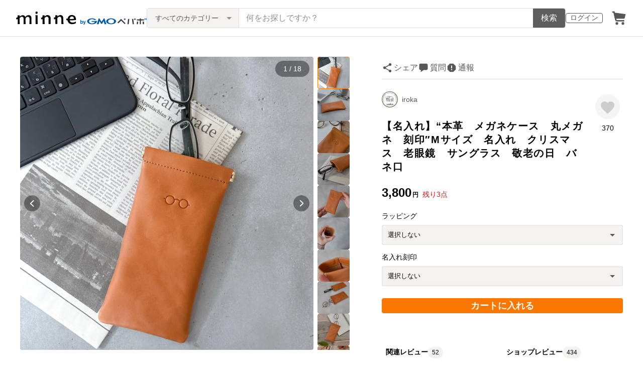

--- FILE ---
content_type: text/html; charset=utf-8
request_url: https://assets.minne.com/items/27664282?query_id=1718378559598_3oisl2ofv1
body_size: 42496
content:
<!DOCTYPE html><html lang="ja"><head><script>(function(w,d,s,l,i){w[l]=w[l]||[];w[l].push({'gtm.start':
new Date().getTime(),event:'gtm.js'});var f=d.getElementsByTagName(s)[0],
j=d.createElement(s),dl=l!='dataLayer'?'&l='+l:'';j.async=true;j.src=
'https://www.googletagmanager.com/gtm.js?id='+i+dl;f.parentNode.insertBefore(j,f);
})(window,document,'script','dataLayer','GTM-5DHXN4G');</script><script async="" src="https://www.googletagmanager.com/gtag/js?id=AW-659512418"></script><script>window.dataLayer = window.dataLayer || [];
function gtag(){dataLayer.push(arguments);}
gtag('js', new Date());
gtag('config', 'AW-659512418');</script><meta charSet="utf-8"/><meta name="viewport" content="width=device-width"/><title>【名入れ】“本革　メガネケース　丸メガネ　刻印″Mサイズ　名入れ　クリスマス　老眼鏡　サングラス　敬老の日　バネ口 - iroka   | minne byGMOペパボ 国内最大級のハンドメイド・手作り通販サイト</title><meta name="description" content="　※こちらはMサイズのページです　▽Sサイズはこちらhttps://minne.com/items/27664250ーーーーーーーーーーーーーーーーーーーーまるメガネの刻印がワンポイントの、おしゃれなメガネケースです。よく使う物だからこそシンプルなデザインで、..."/><link rel="icon" href="/favicon.ico"/><link rel="canonical" href="https://minne.com/items/27664282"/><meta property="og:site_name" content="minne byGMOペパボ"/><meta property="og:title" content="【名入れ】“本革　メガネケース　丸メガネ　刻印″Mサイズ　名入れ　クリスマス　老眼鏡　サングラス　敬老の日　バネ口"/><meta property="og:description" content="3,800円 | 　※こちらはMサイズのページです　▽Sサイズはこちらhttps://minne.com/items/27664250ーーーーーーーーーーーーーーーーーーーーまるメガネの刻印がワンポイントの、おしゃれなメガネケースです。よく使う物だからこそシンプルなデザインで、..."/><meta property="og:type" content="product"/><meta property="og:image" content="https://image.minne.com/minne/mobile_app_product/600x600cq85/f656c4cd3c59a7a24b247d7270406525c70ea246.jpeg/productimages/229314640/w1600xh1600/a6cf5e403ad7e17b7ef3725fa3b888b1aba4bc27.jpeg?1760202366"/><meta property="twitter:card" content="summary_large_image"/><meta property="twitter:site" content="@minnecom"/><meta property="al:ios:url" content="minne://items/27664282"/><meta property="al:ios:app_store_id" content="563764220"/><meta property="al:ios:app_name" content="minne byGMOペパボ"/><meta property="al:android:url" content="minne://items/27664282"/><meta property="al:android:package" content="jp.co.paperboy.minne.app"/><meta property="al:android:app_name" content="minne byGMOペパボ"/><meta property="og:url" content="https://minne.com/items/27664282"/><meta property="product:product_link" content="https://minne.com/items/27664282"/><meta property="product:price:amount" content="3800"/><meta property="product:price:currency" content="JPY"/><meta property="twitter:creator" content="iroka"/><meta property="twitter:title" content="【名入れ】“本革　メガネケース　丸メガネ　刻印″Mサイズ　名入れ　クリスマス　老眼鏡　サングラス　敬老の日　バネ口"/><meta property="twitter:description" content="3,800円 | 　※こちらはMサイズのページです　▽Sサイズはこちらhttps://minne.com/items/27664250ーーーーーーーーーーーーーーーーーーーーまるメガネの刻印がワンポイントの、おしゃれなメガネケースです。よく使う物だからこそシンプルなデザインで、..."/><meta property="twitter:image" content="https://image.minne.com/minne/mobile_app_product/600x600cq85/f656c4cd3c59a7a24b247d7270406525c70ea246.jpeg/productimages/229314640/w1600xh1600/a6cf5e403ad7e17b7ef3725fa3b888b1aba4bc27.jpeg?1760202366"/><meta property="fb:admins" content="100001355514181"/><link rel="shortcut icon" type="image/x-icon" href="/favicon.ico"/><link rel="apple-touch-icon-precomposed" href="/favicon-152.png"/><meta name="msapplication-TileColor" content="#ffffff"/><meta name="msapplication-TileImage" content="/favicon-144.png"/><link rel="alternate" href="android-app://jp.co.paperboy.minne.app/minne/items/27664282"/><link rel="alternate" href="ios-app://563764220/minne/items/27664282"/><script type="application/ld+json">{"@context":"https://schema.org","@type":"WebSite","url":"https://minne.com","potentialAction":{"@type":"SearchAction","target":"https://minne.com/category/saleonly?q={search_term_string}","query-input":"required name=search_term_string"}}</script><script type="application/ld+json">{"@context":"https://schema.org","@type":"BreadcrumbList","itemListElement":[{"@type":"ListItem","position":1,"item":"https://minne.com","name":"minne ホーム"},{"@type":"ListItem","position":2,"item":"https://minne.com/category/bags_and_purses","name":"バッグ・財布・小物"},{"@type":"ListItem","position":3,"item":"https://minne.com/category/bags_and_purses/glasses_case","name":"メガネケース"},{"@type":"ListItem","position":4,"name":"【名入れ】“本革　メガネケース　丸メガネ　刻印″Mサイズ　名入れ　クリスマス　老眼鏡　サングラス　敬老の日　バネ口"}]}</script><script type="application/ld+json">{"@context":"https://schema.org","@type":"BreadcrumbList","itemListElement":[{"@type":"ListItem","position":1,"item":"https://minne.com","name":"minne ホーム"},{"@type":"ListItem","position":2,"item":"https://minne.com/@iroka1125","name":"iroka  "},{"@type":"ListItem","position":3,"name":"【名入れ】“本革　メガネケース　丸メガネ　刻印″Mサイズ　名入れ　クリスマス　老眼鏡　サングラス　敬老の日　バネ口"}]}</script><script type="application/ld+json">{"@context":"https://schema.org","@type":"Product","brand":{"@type":"Brand","name":"iroka"},"description":"　※こちらはMサイズのページです\n\n　▽Sサイズはこちら\nhttps://minne.com/items/27664250\nーーーーーーーーーーーーーーーーーーーー\n\nまるメガネの刻印がワンポイントの、おしゃれなメガネケースです。\n\nよく使う物だからこそシンプルなデザインで、片手でさっと出してさっとしまえる\nバネ口金を使用しました。\n\nフォルムがスリムなので嵩張らず、持ち運びに便利です。\n\n自分用にはもちろん、誕生日、母の日、父の日、クリスマスプレゼントにもおすすめです。\n\n※メガネの刻印は片面です\n\n\nSサイズ→ 一般的なメガネ、女性のメガネ\nMサイズ→ フレームが大きいメガネ、男性のメガネ\n　　　　　サングラス\n\n\n▪️サイズ▪️\n縦18.5cm\n横10cm（金具部分）\n　9cm（革部分）　　　　　\n\n▪️カラー▪️\nキャメル\n\n▪️素材▪️\n本革\n\n▪️名入れ刻印▪️\nオプションで名入れ刻印がございます。\n\n素押し　＋500円\n箔押し　＋700円\n　（品のあるマットゴールドを使用）\n※参考写真をご覧ください。\n\n大文字サイズ→縦幅3.5mm程\n小文字サイズ→縦幅2.5mm程\n　※刻印はアルファベットのみとなります。\n　※書体は参考写真のもののみとなります。\n\n・希望されるアルファベットを備考欄、またはメッセージにてご記入ください。\n　（例）\n　　大文字→ITSUKI\n　　大文字＋小文字→Itsuki\n　　イニシャル→I.T\n\n    下記のように2通りの表現がある文字は再度ご確認ください。\n　　つ→tsu  / tu\n       し→shi/si\n       ち→ti\n\n      ※ご希望されたアルファベットのまま刻印させていただきます。\n　　　お間違えのないよう、ご確認ください。\n\n・刻印箇所は指定場所に限られます。\n\n・イニシャル、大文字、大文字＋小文字、数字が刻印できます。\n\n　※大文字はA〜Zまで各3個ご用意がございます。\n　　4個以上同じ文字は刻印できませんので\n　　大文字＋小文字での対応となります。\n　　小文字はa~zまで各5個\n　　a,e,i,o,uは各6個ご用意がございます。\n\n　（例）\n　　AYAKA → ○\n　　ASAYAMA→ ✖️\n　　　　　　　　Aが4個あるためできません\n　　　　　　　　「Asayama」でしたら可能です。\n\n・文字数が多い＋大文字希望の方は商品によっては刻印できない場合もございます。\n　その際はこちらからご連絡し相談させていただきます。\n\n・オプションで刻印を追加された方のキャンセル可能期間は、ご購入いただいた当日までです。\n　過ぎてしまいキャンセルをご希望の方は一度お問い合わせください。\n\n・メッセージなどを刻印希望の方はご購入前にメッセージや質問・オーダーなどでご相談くださいませ。\n　できる限り対応させていただきます。\n\n・革の性質上、使っていくにつれ刻印が薄くなることがございます。\n　あらかじめご了承くださいませ。\n\n＝＝＝＝＝＝＝＝＝＝＝＝＝＝＝＝＝＝＝＝＝＝＝＝＝＝＝＝\n\nこの商品は本革を使用しております。\n 革は天然物なので、シワやきず、色や表情など一枚ごとに異ります。 制作の過程で綺麗なところを選んで制作しておりますのでご了承ください。 \nまた、動物が生きていた証だと捉えて頂き、楽しんで頂けたら幸いです。 \n全て手作業で仕上げているためサイズには多少の誤差がある場合がございます。 \n　　　　","image":[{"@type":"ImageObject","contentUrl":"https://static.minne.com/productimages/229314640/w1600xh1600/a6cf5e403ad7e17b7ef3725fa3b888b1aba4bc27.jpeg?1760202366","name":"【名入れ】“本革　メガネケース　丸メガネ　刻印″Mサイズ　名入れ　クリスマス　老眼鏡　サングラス　敬老の日　バネ口 - 画像1"},{"@type":"ImageObject","contentUrl":"https://static.minne.com/productimages/229314637/w1600xh1600/2279ec741a78e08b94bb4fea1633bdc660fed2ae.jpeg?1760128770","name":"【名入れ】“本革　メガネケース　丸メガネ　刻印″Mサイズ　名入れ　クリスマス　老眼鏡　サングラス　敬老の日　バネ口 - 画像2"},{"@type":"ImageObject","contentUrl":"https://static.minne.com/productimages/229314635/w1600xh1600/c88554bde4c1777f602c5c9e9a50d3d9a356c1c0.jpeg?1760128770","name":"【名入れ】“本革　メガネケース　丸メガネ　刻印″Mサイズ　名入れ　クリスマス　老眼鏡　サングラス　敬老の日　バネ口 - 画像3"},{"@type":"ImageObject","contentUrl":"https://static.minne.com/productimages/229314633/w1600xh1600/03d42fd4cae0a5158679b2345be9e2a8e2cd873c.jpeg?1760128770","name":"【名入れ】“本革　メガネケース　丸メガネ　刻印″Mサイズ　名入れ　クリスマス　老眼鏡　サングラス　敬老の日　バネ口 - 画像4"},{"@type":"ImageObject","contentUrl":"https://static.minne.com/productimages/229314628/w1600xh1600/668f896c8d44b705e6dd3fd752a190696a902141.jpeg?1760128769","name":"【名入れ】“本革　メガネケース　丸メガネ　刻印″Mサイズ　名入れ　クリスマス　老眼鏡　サングラス　敬老の日　バネ口 - 画像5"},{"@type":"ImageObject","contentUrl":"https://static.minne.com/productimages/229314636/w1600xh1600/d1821de67f98f1e3e1ecea465ae415e3c839a783.jpeg?1760128769","name":"【名入れ】“本革　メガネケース　丸メガネ　刻印″Mサイズ　名入れ　クリスマス　老眼鏡　サングラス　敬老の日　バネ口 - 画像6"},{"@type":"ImageObject","contentUrl":"https://static.minne.com/productimages/229314631/w1600xh1600/b7220053c8c91b24a257727705e50d12388cdd1f.jpeg?1760128769","name":"【名入れ】“本革　メガネケース　丸メガネ　刻印″Mサイズ　名入れ　クリスマス　老眼鏡　サングラス　敬老の日　バネ口 - 画像7"},{"@type":"ImageObject","contentUrl":"https://static.minne.com/productimages/229314638/w1600xh1600/7b579afd7c7747cc4b24f1d13fe9c8397e33b467.jpeg?1760128770","name":"【名入れ】“本革　メガネケース　丸メガネ　刻印″Mサイズ　名入れ　クリスマス　老眼鏡　サングラス　敬老の日　バネ口 - 画像8"},{"@type":"ImageObject","contentUrl":"https://static.minne.com/productimages/229314629/w1600xh1600/a87ce9f82d6dde994c3f45c75d5dd37d66c6418d.jpeg?1760128769","name":"【名入れ】“本革　メガネケース　丸メガネ　刻印″Mサイズ　名入れ　クリスマス　老眼鏡　サングラス　敬老の日　バネ口 - 画像9"},{"@type":"ImageObject","contentUrl":"https://static.minne.com/productimages/229314627/w1600xh1600/882d69d6b99c29d82ec42b59d95be41b08362261.jpeg?1760128769","name":"【名入れ】“本革　メガネケース　丸メガネ　刻印″Mサイズ　名入れ　クリスマス　老眼鏡　サングラス　敬老の日　バネ口 - 画像10"},{"@type":"ImageObject","contentUrl":"https://static.minne.com/productimages/229314625/w1600xh1600/630f50bf0afd9303fb3734e455fce5babc2a344a.jpeg?1760128768","name":"【名入れ】“本革　メガネケース　丸メガネ　刻印″Mサイズ　名入れ　クリスマス　老眼鏡　サングラス　敬老の日　バネ口 - 画像11"},{"@type":"ImageObject","contentUrl":"https://static.minne.com/productimages/229314632/w1600xh1600/5438ed9367536f8d8e6ffc85fedea9b7ea8600fd.jpeg?1760128770","name":"【名入れ】“本革　メガネケース　丸メガネ　刻印″Mサイズ　名入れ　クリスマス　老眼鏡　サングラス　敬老の日　バネ口 - 画像12"},{"@type":"ImageObject","contentUrl":"https://static.minne.com/productimages/229314639/w1600xh1600/89c21f5dec028051ad81271691bcbf31cc327728.png?1760128770","name":"【名入れ】“本革　メガネケース　丸メガネ　刻印″Mサイズ　名入れ　クリスマス　老眼鏡　サングラス　敬老の日　バネ口 - 画像13"},{"@type":"ImageObject","contentUrl":"https://static.minne.com/productimages/229314630/w1600xh1600/60fe7c0c47cbef4bfe1e07e94dc2056102096cef.png?1760128770","name":"【名入れ】“本革　メガネケース　丸メガネ　刻印″Mサイズ　名入れ　クリスマス　老眼鏡　サングラス　敬老の日　バネ口 - 画像14"},{"@type":"ImageObject","contentUrl":"https://static.minne.com/productimages/229314634/w1600xh1600/83176ce422723865939f8423018d6f548f6b06fc.jpeg?1760128770","name":"【名入れ】“本革　メガネケース　丸メガネ　刻印″Mサイズ　名入れ　クリスマス　老眼鏡　サングラス　敬老の日　バネ口 - 画像15"},{"@type":"ImageObject","contentUrl":"https://static.minne.com/productimages/229366502/w1600xh1600/2fe0b893c6016fb7900a9e1bfab2ac2d781600ce.jpeg?1760202033","name":"【名入れ】“本革　メガネケース　丸メガネ　刻印″Mサイズ　名入れ　クリスマス　老眼鏡　サングラス　敬老の日　バネ口 - 画像16"},{"@type":"ImageObject","contentUrl":"https://static.minne.com/productimages/229314626/w1600xh1600/d342589c695aed7e82e8478c2cae2f2c5e71ea1f.jpeg?1760128769","name":"【名入れ】“本革　メガネケース　丸メガネ　刻印″Mサイズ　名入れ　クリスマス　老眼鏡　サングラス　敬老の日　バネ口 - 画像17"},{"@type":"ImageObject","contentUrl":"https://static.minne.com/productimages/229314641/w1600xh1600/18dffa96bfea8577d784e4aff8c145a10cea7931.png?1760128770","name":"【名入れ】“本革　メガネケース　丸メガネ　刻印″Mサイズ　名入れ　クリスマス　老眼鏡　サングラス　敬老の日　バネ口 - 画像18"}],"name":"【名入れ】“本革　メガネケース　丸メガネ　刻印″Mサイズ　名入れ　クリスマス　老眼鏡　サングラス　敬老の日　バネ口","review":[{"@type":"Review","reviewRating":{"@type":"Rating","ratingValue":5,"bestRating":5,"worstRating":1,"datePublished":"2025-12-14T07:56:27+09:00"},"author":{"@type":"Person","name":"swmr"},"reviewBody":"メガネケースを新調しようと思いながらも、なかなか気に入ったデザインのものが見つけられずにいたところ、iroka様の作品に一目惚れ。自分へのプレゼントとしてポーチと一緒に購入しました。ポーチもマチがあり、中身が見えるのでとても使いやすく気に入っています。\r\n\r\n素敵なラッピングも嬉しかったです。大切に使わせていただきます。ありがとうございました。"},{"@type":"Review","reviewRating":{"@type":"Rating","ratingValue":5,"bestRating":5,"worstRating":1,"datePublished":"2025-11-04T20:34:50+09:00"},"author":{"@type":"Person","name":"hanahirorin"},"reviewBody":"革の柔らかい質感がいいですし、さりげないメガネのワンポイントが可愛いくて大好きです。\n大切に使わせていただきます。"},{"@type":"Review","reviewRating":{"@type":"Rating","ratingValue":5,"bestRating":5,"worstRating":1,"datePublished":"2025-06-16T07:08:29+09:00"},"author":{"@type":"Person","name":"tukushi0304"},"reviewBody":"昨日届きました。\nお世話になった方へのプレゼントに購入させていただきました。\n細やかな気配りをありがとうございました。\nこちらを選んで良かったです。\n"}],"aggregateRating":{"@type":"AggregateRating","ratingValue":5,"name":"【名入れ】“本革　メガネケース　丸メガネ　刻印″Mサイズ　名入れ　クリスマス　老眼鏡　サングラス　敬老の日　バネ口","reviewCount":434,"bestRating":5,"worstRating":1},"offers":{"@type":"Offer","url":"https://minne.com/items/27664282","priceCurrency":"JPY","price":3800,"availability":"https://schema.org/InStock"}}</script><meta name="next-head-count" content="41"/><link rel="preload" href="https://assets.minne.com/_next/static/css/b92508390536d77d.css" as="style"/><link rel="stylesheet" href="https://assets.minne.com/_next/static/css/b92508390536d77d.css" data-n-g=""/><link rel="preload" href="https://assets.minne.com/_next/static/css/2ad53d62993fe19b.css" as="style"/><link rel="stylesheet" href="https://assets.minne.com/_next/static/css/2ad53d62993fe19b.css" data-n-p=""/><link rel="preload" href="https://assets.minne.com/_next/static/css/aca86b5e2e861ddc.css" as="style"/><link rel="stylesheet" href="https://assets.minne.com/_next/static/css/aca86b5e2e861ddc.css" data-n-p=""/><link rel="preload" href="https://assets.minne.com/_next/static/css/7a5c2639235d4452.css" as="style"/><link rel="stylesheet" href="https://assets.minne.com/_next/static/css/7a5c2639235d4452.css" data-n-p=""/><link rel="preload" href="https://assets.minne.com/_next/static/css/e1860a50bf048165.css" as="style"/><link rel="stylesheet" href="https://assets.minne.com/_next/static/css/e1860a50bf048165.css" data-n-p=""/><noscript data-n-css=""></noscript><script defer="" nomodule="" src="https://assets.minne.com/_next/static/chunks/polyfills-42372ed130431b0a.js"></script><script src="https://assets.minne.com/_next/static/chunks/webpack-72ff7d89ac4ae3ad.js" defer=""></script><script src="https://assets.minne.com/_next/static/chunks/framework-945b357d4a851f4b.js" defer=""></script><script src="https://assets.minne.com/_next/static/chunks/main-979a928c801c37a9.js" defer=""></script><script src="https://assets.minne.com/_next/static/chunks/pages/_app-c02febab93e7bf55.js" defer=""></script><script src="https://assets.minne.com/_next/static/chunks/fec483df-3a01da3351658486.js" defer=""></script><script src="https://assets.minne.com/_next/static/chunks/2fbf9dd2-26488128a0adfa50.js" defer=""></script><script src="https://assets.minne.com/_next/static/chunks/9755-eb8ef797b9ac4ed6.js" defer=""></script><script src="https://assets.minne.com/_next/static/chunks/1664-7bba6d7caeb2ea23.js" defer=""></script><script src="https://assets.minne.com/_next/static/chunks/7634-67ca948bee10a88c.js" defer=""></script><script src="https://assets.minne.com/_next/static/chunks/6817-eec35ca6d3bf9439.js" defer=""></script><script src="https://assets.minne.com/_next/static/chunks/9197-405143e72654daca.js" defer=""></script><script src="https://assets.minne.com/_next/static/chunks/252-e474101a38e0ebc7.js" defer=""></script><script src="https://assets.minne.com/_next/static/chunks/1448-a519ff8d6350b1f9.js" defer=""></script><script src="https://assets.minne.com/_next/static/chunks/9359-aa7632c7bc597c77.js" defer=""></script><script src="https://assets.minne.com/_next/static/chunks/5155-8d632827f5208eac.js" defer=""></script><script src="https://assets.minne.com/_next/static/chunks/4000-d0f9a001e78e286a.js" defer=""></script><script src="https://assets.minne.com/_next/static/chunks/1105-0159b5f58040f914.js" defer=""></script><script src="https://assets.minne.com/_next/static/chunks/448-811f4a9aeb5b4f61.js" defer=""></script><script src="https://assets.minne.com/_next/static/chunks/3392-27eea94eff651a93.js" defer=""></script><script src="https://assets.minne.com/_next/static/chunks/7012-a98d53057d909398.js" defer=""></script><script src="https://assets.minne.com/_next/static/chunks/8858-3f846847df1f6a90.js" defer=""></script><script src="https://assets.minne.com/_next/static/chunks/2828-c94380e3f12e9c5d.js" defer=""></script><script src="https://assets.minne.com/_next/static/chunks/2705-11d079a40419d6dc.js" defer=""></script><script src="https://assets.minne.com/_next/static/chunks/6547-abacff949548cde7.js" defer=""></script><script src="https://assets.minne.com/_next/static/chunks/pages/items/%5Bid%5D-9c4a2711f63bc30e.js" defer=""></script><script src="https://assets.minne.com/_next/static/vjlB7lpmv1SvVfuah46ND/_buildManifest.js" defer=""></script><script src="https://assets.minne.com/_next/static/vjlB7lpmv1SvVfuah46ND/_ssgManifest.js" defer=""></script></head><body><noscript><iframe src="https://www.googletagmanager.com/ns.html?id=GTM-5DHXN4G" height="0" width="0" style="display:none;visibility:hidden"></iframe></noscript><div id="__next"><header class="MinneHeader_minne-header__6tYNv"><div class="MinneHeader_container__tLbFp"><a class="MinneHeader_minne-logo__bCnrs" href="/"><span style="box-sizing:border-box;display:block;overflow:hidden;width:initial;height:initial;background:none;opacity:1;border:0;margin:0;padding:0;position:absolute;top:0;left:0;bottom:0;right:0"><img alt="ハンドメイドマーケット minne（ミンネ）" src="[data-uri]" decoding="async" data-nimg="fill" style="position:absolute;top:0;left:0;bottom:0;right:0;box-sizing:border-box;padding:0;border:none;margin:auto;display:block;width:0;height:0;min-width:100%;max-width:100%;min-height:100%;max-height:100%"/><noscript><img alt="ハンドメイドマーケット minne（ミンネ）" loading="lazy" decoding="async" data-nimg="fill" style="position:absolute;top:0;left:0;bottom:0;right:0;box-sizing:border-box;padding:0;border:none;margin:auto;display:block;width:0;height:0;min-width:100%;max-width:100%;min-height:100%;max-height:100%" src="https://static.minne.com/files/minne/shared/logos/horizontal-m.svg"/></noscript></span></a><ul class="MinneHeader_menu-list__VIISh"><li class="MinneHeader_list-item__J0y5m"><a href="/users/sign_in/" class="MinneHeader_outline-button__cr8Tf">ログイン</a></li><li class="MinneHeader_list-item__J0y5m"><a href="/carts/line_items/"><div class="MinneHeader_icon-image__aNKOe"><span style="box-sizing:border-box;display:block;overflow:hidden;width:initial;height:initial;background:none;opacity:1;border:0;margin:0;padding:0;position:absolute;top:0;left:0;bottom:0;right:0"><img alt="カート" src="[data-uri]" decoding="async" data-nimg="fill" style="position:absolute;top:0;left:0;bottom:0;right:0;box-sizing:border-box;padding:0;border:none;margin:auto;display:block;width:0;height:0;min-width:100%;max-width:100%;min-height:100%;max-height:100%"/><noscript><img alt="カート" loading="lazy" decoding="async" data-nimg="fill" style="position:absolute;top:0;left:0;bottom:0;right:0;box-sizing:border-box;padding:0;border:none;margin:auto;display:block;width:0;height:0;min-width:100%;max-width:100%;min-height:100%;max-height:100%" src="https://static.minne.com/files/minne/icon/icon-cart.svg"/></noscript></span></div></a></li></ul><div class="MinneHeader_search-box__XfHAx"><div class="MinneSearchBox_container__T5FQu"><form class="MinneSearchBox_search-form__rI_wT" role="search"><div class="MinneSearchBox_category-select___9g9P"><select class="MinneSearchBox_select-box__dG5lB" aria-label="カテゴリーを選択"><option value="" selected="">すべてのカテゴリー</option><option value="accessories">アクセサリー・ジュエリー</option><option value="clothing">ファッション</option><option value="bags_and_purses">バッグ・財布・小物</option><option value="children">ベビー・キッズ</option><option value="interior">家具・生活雑貨</option><option value="pets">ペットグッズ</option><option value="plants">フラワー・ガーデン</option><option value="smartphone_cases_and_mobile_accessories">スマホケース・モバイルグッズ</option><option value="art">アート</option><option value="kitchen">食器・キッチン</option><option value="aroma_and_candles">アロマ・キャンドル</option><option value="stationery">文房具・ステーショナリー</option><option value="dolls">ぬいぐるみ・人形</option><option value="toys">おもちゃ</option><option value="knitting_and_needlecraft">ニット・編み物</option><option value="mask">マスク</option><option value="lesson">レシピ・型紙・レッスン動画</option><option value="material">素材・道具</option><option value="kits">手作りキット</option><option value="food">食べ物</option></select><span class="MinneSearchBox_selected-category-label__rQgzG">すべてのカテゴリー</span></div><div class="MinneSearchBox_search-text__LWRrg"><input placeholder="何をお探しですか？" class="MinneSearchBox_text-field__MY3wQ" type="search" enterKeyHint="search" aria-label="キーワード検索" maxLength="100" value=""/><div class="MinneSearchBox_suggestions-wrapper__ojoIH"></div></div><button type="submit" class="MinneSearchBox_submit-button__cvy6R">検索</button></form></div></div></div></header><div><main class="ProductSinglePage_product-wrapper__sQQKI false"><div class="ProductSinglePage_product-image__WvNnM"><div><div class="MinneCarouselForProductImage_container__gyVmw"><div class="MinneCarouselForProductImage_carousel-wrapper__n1yEw"><div class="swiper-container"><div class="swiper-wrapper"><div class="swiper-slide swiper-slide-duplicate" data-swiper-slide-index="17"><button class="MinneCarouselForProductImage_slide-container__nfpn4"><span style="box-sizing:border-box;display:inline-block;overflow:hidden;width:initial;height:initial;background:none;opacity:1;border:0;margin:0;padding:0;position:relative;max-width:100%"><span style="box-sizing:border-box;display:block;width:initial;height:initial;background:none;opacity:1;border:0;margin:0;padding:0;max-width:100%"><img style="display:block;max-width:100%;width:initial;height:initial;background:none;opacity:1;border:0;margin:0;padding:0" alt="" aria-hidden="true" src="data:image/svg+xml,%3csvg%20xmlns=%27http://www.w3.org/2000/svg%27%20version=%271.1%27%20width=%27680%27%20height=%27680%27/%3e"/></span><img alt="作品画像18枚目" src="[data-uri]" decoding="async" data-nimg="intrinsic" style="position:absolute;top:0;left:0;bottom:0;right:0;box-sizing:border-box;padding:0;border:none;margin:auto;display:block;width:0;height:0;min-width:100%;max-width:100%;min-height:100%;max-height:100%"/><noscript><img alt="作品画像18枚目" loading="lazy" decoding="async" data-nimg="intrinsic" style="position:absolute;top:0;left:0;bottom:0;right:0;box-sizing:border-box;padding:0;border:none;margin:auto;display:block;width:0;height:0;min-width:100%;max-width:100%;min-height:100%;max-height:100%" src="https://image.minne.com/minne/mobile_app_product/680x680cq85/21b9abbec63eb300f8f028e80569c3cd9270e463.jpeg/productimages/229314641/w1600xh1600/18dffa96bfea8577d784e4aff8c145a10cea7931.png?1760128770"/></noscript></span></button></div><div class="swiper-slide" data-swiper-slide-index="0"><button class="MinneCarouselForProductImage_slide-container__nfpn4"><span style="box-sizing:border-box;display:inline-block;overflow:hidden;width:initial;height:initial;background:none;opacity:1;border:0;margin:0;padding:0;position:relative;max-width:100%"><span style="box-sizing:border-box;display:block;width:initial;height:initial;background:none;opacity:1;border:0;margin:0;padding:0;max-width:100%"><img style="display:block;max-width:100%;width:initial;height:initial;background:none;opacity:1;border:0;margin:0;padding:0" alt="" aria-hidden="true" src="data:image/svg+xml,%3csvg%20xmlns=%27http://www.w3.org/2000/svg%27%20version=%271.1%27%20width=%27680%27%20height=%27680%27/%3e"/></span><img alt="作品画像1枚目" src="[data-uri]" decoding="async" data-nimg="intrinsic" style="position:absolute;top:0;left:0;bottom:0;right:0;box-sizing:border-box;padding:0;border:none;margin:auto;display:block;width:0;height:0;min-width:100%;max-width:100%;min-height:100%;max-height:100%"/><noscript><img alt="作品画像1枚目" loading="lazy" decoding="async" data-nimg="intrinsic" style="position:absolute;top:0;left:0;bottom:0;right:0;box-sizing:border-box;padding:0;border:none;margin:auto;display:block;width:0;height:0;min-width:100%;max-width:100%;min-height:100%;max-height:100%" src="https://image.minne.com/minne/mobile_app_product/680x680cq85/bde5ce9761654ba078012d13e8bd46bb83fc1a59.jpeg/productimages/229314640/w1600xh1600/a6cf5e403ad7e17b7ef3725fa3b888b1aba4bc27.jpeg?1760202366"/></noscript></span></button></div><div class="swiper-slide" data-swiper-slide-index="1"><button class="MinneCarouselForProductImage_slide-container__nfpn4"><span style="box-sizing:border-box;display:inline-block;overflow:hidden;width:initial;height:initial;background:none;opacity:1;border:0;margin:0;padding:0;position:relative;max-width:100%"><span style="box-sizing:border-box;display:block;width:initial;height:initial;background:none;opacity:1;border:0;margin:0;padding:0;max-width:100%"><img style="display:block;max-width:100%;width:initial;height:initial;background:none;opacity:1;border:0;margin:0;padding:0" alt="" aria-hidden="true" src="data:image/svg+xml,%3csvg%20xmlns=%27http://www.w3.org/2000/svg%27%20version=%271.1%27%20width=%27680%27%20height=%27680%27/%3e"/></span><img alt="作品画像2枚目" src="[data-uri]" decoding="async" data-nimg="intrinsic" style="position:absolute;top:0;left:0;bottom:0;right:0;box-sizing:border-box;padding:0;border:none;margin:auto;display:block;width:0;height:0;min-width:100%;max-width:100%;min-height:100%;max-height:100%"/><noscript><img alt="作品画像2枚目" loading="lazy" decoding="async" data-nimg="intrinsic" style="position:absolute;top:0;left:0;bottom:0;right:0;box-sizing:border-box;padding:0;border:none;margin:auto;display:block;width:0;height:0;min-width:100%;max-width:100%;min-height:100%;max-height:100%" src="https://image.minne.com/minne/mobile_app_product/680x680cq85/d94ace2d709e72d2409231cf79419e3a84358de5.jpeg/productimages/229314637/w1600xh1600/2279ec741a78e08b94bb4fea1633bdc660fed2ae.jpeg?1760128770"/></noscript></span></button></div><div class="swiper-slide" data-swiper-slide-index="2"><button class="MinneCarouselForProductImage_slide-container__nfpn4"><span style="box-sizing:border-box;display:inline-block;overflow:hidden;width:initial;height:initial;background:none;opacity:1;border:0;margin:0;padding:0;position:relative;max-width:100%"><span style="box-sizing:border-box;display:block;width:initial;height:initial;background:none;opacity:1;border:0;margin:0;padding:0;max-width:100%"><img style="display:block;max-width:100%;width:initial;height:initial;background:none;opacity:1;border:0;margin:0;padding:0" alt="" aria-hidden="true" src="data:image/svg+xml,%3csvg%20xmlns=%27http://www.w3.org/2000/svg%27%20version=%271.1%27%20width=%27680%27%20height=%27680%27/%3e"/></span><img alt="作品画像3枚目" src="[data-uri]" decoding="async" data-nimg="intrinsic" style="position:absolute;top:0;left:0;bottom:0;right:0;box-sizing:border-box;padding:0;border:none;margin:auto;display:block;width:0;height:0;min-width:100%;max-width:100%;min-height:100%;max-height:100%"/><noscript><img alt="作品画像3枚目" loading="lazy" decoding="async" data-nimg="intrinsic" style="position:absolute;top:0;left:0;bottom:0;right:0;box-sizing:border-box;padding:0;border:none;margin:auto;display:block;width:0;height:0;min-width:100%;max-width:100%;min-height:100%;max-height:100%" src="https://image.minne.com/minne/mobile_app_product/680x680cq85/8dc3401d7cf837fd0c65cc7e97e649573583b55f.jpeg/productimages/229314635/w1600xh1600/c88554bde4c1777f602c5c9e9a50d3d9a356c1c0.jpeg?1760128770"/></noscript></span></button></div><div class="swiper-slide" data-swiper-slide-index="3"><button class="MinneCarouselForProductImage_slide-container__nfpn4"><span style="box-sizing:border-box;display:inline-block;overflow:hidden;width:initial;height:initial;background:none;opacity:1;border:0;margin:0;padding:0;position:relative;max-width:100%"><span style="box-sizing:border-box;display:block;width:initial;height:initial;background:none;opacity:1;border:0;margin:0;padding:0;max-width:100%"><img style="display:block;max-width:100%;width:initial;height:initial;background:none;opacity:1;border:0;margin:0;padding:0" alt="" aria-hidden="true" src="data:image/svg+xml,%3csvg%20xmlns=%27http://www.w3.org/2000/svg%27%20version=%271.1%27%20width=%27680%27%20height=%27680%27/%3e"/></span><img alt="作品画像4枚目" src="[data-uri]" decoding="async" data-nimg="intrinsic" style="position:absolute;top:0;left:0;bottom:0;right:0;box-sizing:border-box;padding:0;border:none;margin:auto;display:block;width:0;height:0;min-width:100%;max-width:100%;min-height:100%;max-height:100%"/><noscript><img alt="作品画像4枚目" loading="lazy" decoding="async" data-nimg="intrinsic" style="position:absolute;top:0;left:0;bottom:0;right:0;box-sizing:border-box;padding:0;border:none;margin:auto;display:block;width:0;height:0;min-width:100%;max-width:100%;min-height:100%;max-height:100%" src="https://image.minne.com/minne/mobile_app_product/680x680cq85/367b25744e4db8f4056c1ee36b6e1a309d3a7d9f.jpeg/productimages/229314633/w1600xh1600/03d42fd4cae0a5158679b2345be9e2a8e2cd873c.jpeg?1760128770"/></noscript></span></button></div><div class="swiper-slide" data-swiper-slide-index="4"><button class="MinneCarouselForProductImage_slide-container__nfpn4"><span style="box-sizing:border-box;display:inline-block;overflow:hidden;width:initial;height:initial;background:none;opacity:1;border:0;margin:0;padding:0;position:relative;max-width:100%"><span style="box-sizing:border-box;display:block;width:initial;height:initial;background:none;opacity:1;border:0;margin:0;padding:0;max-width:100%"><img style="display:block;max-width:100%;width:initial;height:initial;background:none;opacity:1;border:0;margin:0;padding:0" alt="" aria-hidden="true" src="data:image/svg+xml,%3csvg%20xmlns=%27http://www.w3.org/2000/svg%27%20version=%271.1%27%20width=%27680%27%20height=%27680%27/%3e"/></span><img alt="作品画像5枚目" src="[data-uri]" decoding="async" data-nimg="intrinsic" style="position:absolute;top:0;left:0;bottom:0;right:0;box-sizing:border-box;padding:0;border:none;margin:auto;display:block;width:0;height:0;min-width:100%;max-width:100%;min-height:100%;max-height:100%"/><noscript><img alt="作品画像5枚目" loading="lazy" decoding="async" data-nimg="intrinsic" style="position:absolute;top:0;left:0;bottom:0;right:0;box-sizing:border-box;padding:0;border:none;margin:auto;display:block;width:0;height:0;min-width:100%;max-width:100%;min-height:100%;max-height:100%" src="https://image.minne.com/minne/mobile_app_product/680x680cq85/e1f8bab9a5cf8cd74487219fed7fd3cd21105ced.jpeg/productimages/229314628/w1600xh1600/668f896c8d44b705e6dd3fd752a190696a902141.jpeg?1760128769"/></noscript></span></button></div><div class="swiper-slide" data-swiper-slide-index="5"><button class="MinneCarouselForProductImage_slide-container__nfpn4"><span style="box-sizing:border-box;display:inline-block;overflow:hidden;width:initial;height:initial;background:none;opacity:1;border:0;margin:0;padding:0;position:relative;max-width:100%"><span style="box-sizing:border-box;display:block;width:initial;height:initial;background:none;opacity:1;border:0;margin:0;padding:0;max-width:100%"><img style="display:block;max-width:100%;width:initial;height:initial;background:none;opacity:1;border:0;margin:0;padding:0" alt="" aria-hidden="true" src="data:image/svg+xml,%3csvg%20xmlns=%27http://www.w3.org/2000/svg%27%20version=%271.1%27%20width=%27680%27%20height=%27680%27/%3e"/></span><img alt="作品画像6枚目" src="[data-uri]" decoding="async" data-nimg="intrinsic" style="position:absolute;top:0;left:0;bottom:0;right:0;box-sizing:border-box;padding:0;border:none;margin:auto;display:block;width:0;height:0;min-width:100%;max-width:100%;min-height:100%;max-height:100%"/><noscript><img alt="作品画像6枚目" loading="lazy" decoding="async" data-nimg="intrinsic" style="position:absolute;top:0;left:0;bottom:0;right:0;box-sizing:border-box;padding:0;border:none;margin:auto;display:block;width:0;height:0;min-width:100%;max-width:100%;min-height:100%;max-height:100%" src="https://image.minne.com/minne/mobile_app_product/680x680cq85/73ad7ea7d76e880a2c4c1f2dcb62ca0b832b3abb.jpeg/productimages/229314636/w1600xh1600/d1821de67f98f1e3e1ecea465ae415e3c839a783.jpeg?1760128769"/></noscript></span></button></div><div class="swiper-slide" data-swiper-slide-index="6"><button class="MinneCarouselForProductImage_slide-container__nfpn4"><span style="box-sizing:border-box;display:inline-block;overflow:hidden;width:initial;height:initial;background:none;opacity:1;border:0;margin:0;padding:0;position:relative;max-width:100%"><span style="box-sizing:border-box;display:block;width:initial;height:initial;background:none;opacity:1;border:0;margin:0;padding:0;max-width:100%"><img style="display:block;max-width:100%;width:initial;height:initial;background:none;opacity:1;border:0;margin:0;padding:0" alt="" aria-hidden="true" src="data:image/svg+xml,%3csvg%20xmlns=%27http://www.w3.org/2000/svg%27%20version=%271.1%27%20width=%27680%27%20height=%27680%27/%3e"/></span><img alt="作品画像7枚目" src="[data-uri]" decoding="async" data-nimg="intrinsic" style="position:absolute;top:0;left:0;bottom:0;right:0;box-sizing:border-box;padding:0;border:none;margin:auto;display:block;width:0;height:0;min-width:100%;max-width:100%;min-height:100%;max-height:100%"/><noscript><img alt="作品画像7枚目" loading="lazy" decoding="async" data-nimg="intrinsic" style="position:absolute;top:0;left:0;bottom:0;right:0;box-sizing:border-box;padding:0;border:none;margin:auto;display:block;width:0;height:0;min-width:100%;max-width:100%;min-height:100%;max-height:100%" src="https://image.minne.com/minne/mobile_app_product/680x680cq85/b7e3a41c9a6005f8aaa54f9cca421bed0d3e0eca.jpeg/productimages/229314631/w1600xh1600/b7220053c8c91b24a257727705e50d12388cdd1f.jpeg?1760128769"/></noscript></span></button></div><div class="swiper-slide" data-swiper-slide-index="7"><button class="MinneCarouselForProductImage_slide-container__nfpn4"><span style="box-sizing:border-box;display:inline-block;overflow:hidden;width:initial;height:initial;background:none;opacity:1;border:0;margin:0;padding:0;position:relative;max-width:100%"><span style="box-sizing:border-box;display:block;width:initial;height:initial;background:none;opacity:1;border:0;margin:0;padding:0;max-width:100%"><img style="display:block;max-width:100%;width:initial;height:initial;background:none;opacity:1;border:0;margin:0;padding:0" alt="" aria-hidden="true" src="data:image/svg+xml,%3csvg%20xmlns=%27http://www.w3.org/2000/svg%27%20version=%271.1%27%20width=%27680%27%20height=%27680%27/%3e"/></span><img alt="作品画像8枚目" src="[data-uri]" decoding="async" data-nimg="intrinsic" style="position:absolute;top:0;left:0;bottom:0;right:0;box-sizing:border-box;padding:0;border:none;margin:auto;display:block;width:0;height:0;min-width:100%;max-width:100%;min-height:100%;max-height:100%"/><noscript><img alt="作品画像8枚目" loading="lazy" decoding="async" data-nimg="intrinsic" style="position:absolute;top:0;left:0;bottom:0;right:0;box-sizing:border-box;padding:0;border:none;margin:auto;display:block;width:0;height:0;min-width:100%;max-width:100%;min-height:100%;max-height:100%" src="https://image.minne.com/minne/mobile_app_product/680x680cq85/93a25af1cd06cb7ab2f0e14134eaababdc9f3163.jpeg/productimages/229314638/w1600xh1600/7b579afd7c7747cc4b24f1d13fe9c8397e33b467.jpeg?1760128770"/></noscript></span></button></div><div class="swiper-slide" data-swiper-slide-index="8"><button class="MinneCarouselForProductImage_slide-container__nfpn4"><span style="box-sizing:border-box;display:inline-block;overflow:hidden;width:initial;height:initial;background:none;opacity:1;border:0;margin:0;padding:0;position:relative;max-width:100%"><span style="box-sizing:border-box;display:block;width:initial;height:initial;background:none;opacity:1;border:0;margin:0;padding:0;max-width:100%"><img style="display:block;max-width:100%;width:initial;height:initial;background:none;opacity:1;border:0;margin:0;padding:0" alt="" aria-hidden="true" src="data:image/svg+xml,%3csvg%20xmlns=%27http://www.w3.org/2000/svg%27%20version=%271.1%27%20width=%27680%27%20height=%27680%27/%3e"/></span><img alt="作品画像9枚目" src="[data-uri]" decoding="async" data-nimg="intrinsic" style="position:absolute;top:0;left:0;bottom:0;right:0;box-sizing:border-box;padding:0;border:none;margin:auto;display:block;width:0;height:0;min-width:100%;max-width:100%;min-height:100%;max-height:100%"/><noscript><img alt="作品画像9枚目" loading="lazy" decoding="async" data-nimg="intrinsic" style="position:absolute;top:0;left:0;bottom:0;right:0;box-sizing:border-box;padding:0;border:none;margin:auto;display:block;width:0;height:0;min-width:100%;max-width:100%;min-height:100%;max-height:100%" src="https://image.minne.com/minne/mobile_app_product/680x680cq85/19ab69727ab76b41bb84eb05261e5a5a081ef921.jpeg/productimages/229314629/w1600xh1600/a87ce9f82d6dde994c3f45c75d5dd37d66c6418d.jpeg?1760128769"/></noscript></span></button></div><div class="swiper-slide" data-swiper-slide-index="9"><button class="MinneCarouselForProductImage_slide-container__nfpn4"><span style="box-sizing:border-box;display:inline-block;overflow:hidden;width:initial;height:initial;background:none;opacity:1;border:0;margin:0;padding:0;position:relative;max-width:100%"><span style="box-sizing:border-box;display:block;width:initial;height:initial;background:none;opacity:1;border:0;margin:0;padding:0;max-width:100%"><img style="display:block;max-width:100%;width:initial;height:initial;background:none;opacity:1;border:0;margin:0;padding:0" alt="" aria-hidden="true" src="data:image/svg+xml,%3csvg%20xmlns=%27http://www.w3.org/2000/svg%27%20version=%271.1%27%20width=%27680%27%20height=%27680%27/%3e"/></span><img alt="作品画像10枚目" src="[data-uri]" decoding="async" data-nimg="intrinsic" style="position:absolute;top:0;left:0;bottom:0;right:0;box-sizing:border-box;padding:0;border:none;margin:auto;display:block;width:0;height:0;min-width:100%;max-width:100%;min-height:100%;max-height:100%"/><noscript><img alt="作品画像10枚目" loading="lazy" decoding="async" data-nimg="intrinsic" style="position:absolute;top:0;left:0;bottom:0;right:0;box-sizing:border-box;padding:0;border:none;margin:auto;display:block;width:0;height:0;min-width:100%;max-width:100%;min-height:100%;max-height:100%" src="https://image.minne.com/minne/mobile_app_product/680x680cq85/defedd7e26ebb4538e6187b1fcd14ad7e85e8ebd.jpeg/productimages/229314627/w1600xh1600/882d69d6b99c29d82ec42b59d95be41b08362261.jpeg?1760128769"/></noscript></span></button></div><div class="swiper-slide" data-swiper-slide-index="10"><button class="MinneCarouselForProductImage_slide-container__nfpn4"><span style="box-sizing:border-box;display:inline-block;overflow:hidden;width:initial;height:initial;background:none;opacity:1;border:0;margin:0;padding:0;position:relative;max-width:100%"><span style="box-sizing:border-box;display:block;width:initial;height:initial;background:none;opacity:1;border:0;margin:0;padding:0;max-width:100%"><img style="display:block;max-width:100%;width:initial;height:initial;background:none;opacity:1;border:0;margin:0;padding:0" alt="" aria-hidden="true" src="data:image/svg+xml,%3csvg%20xmlns=%27http://www.w3.org/2000/svg%27%20version=%271.1%27%20width=%27680%27%20height=%27680%27/%3e"/></span><img alt="作品画像11枚目" src="[data-uri]" decoding="async" data-nimg="intrinsic" style="position:absolute;top:0;left:0;bottom:0;right:0;box-sizing:border-box;padding:0;border:none;margin:auto;display:block;width:0;height:0;min-width:100%;max-width:100%;min-height:100%;max-height:100%"/><noscript><img alt="作品画像11枚目" loading="lazy" decoding="async" data-nimg="intrinsic" style="position:absolute;top:0;left:0;bottom:0;right:0;box-sizing:border-box;padding:0;border:none;margin:auto;display:block;width:0;height:0;min-width:100%;max-width:100%;min-height:100%;max-height:100%" src="https://image.minne.com/minne/mobile_app_product/680x680cq85/11df7ddf832f946b31eb8c4f06b0dbc56d485232.jpeg/productimages/229314625/w1600xh1600/630f50bf0afd9303fb3734e455fce5babc2a344a.jpeg?1760128768"/></noscript></span></button></div><div class="swiper-slide" data-swiper-slide-index="11"><button class="MinneCarouselForProductImage_slide-container__nfpn4"><span style="box-sizing:border-box;display:inline-block;overflow:hidden;width:initial;height:initial;background:none;opacity:1;border:0;margin:0;padding:0;position:relative;max-width:100%"><span style="box-sizing:border-box;display:block;width:initial;height:initial;background:none;opacity:1;border:0;margin:0;padding:0;max-width:100%"><img style="display:block;max-width:100%;width:initial;height:initial;background:none;opacity:1;border:0;margin:0;padding:0" alt="" aria-hidden="true" src="data:image/svg+xml,%3csvg%20xmlns=%27http://www.w3.org/2000/svg%27%20version=%271.1%27%20width=%27680%27%20height=%27680%27/%3e"/></span><img alt="作品画像12枚目" src="[data-uri]" decoding="async" data-nimg="intrinsic" style="position:absolute;top:0;left:0;bottom:0;right:0;box-sizing:border-box;padding:0;border:none;margin:auto;display:block;width:0;height:0;min-width:100%;max-width:100%;min-height:100%;max-height:100%"/><noscript><img alt="作品画像12枚目" loading="lazy" decoding="async" data-nimg="intrinsic" style="position:absolute;top:0;left:0;bottom:0;right:0;box-sizing:border-box;padding:0;border:none;margin:auto;display:block;width:0;height:0;min-width:100%;max-width:100%;min-height:100%;max-height:100%" src="https://image.minne.com/minne/mobile_app_product/680x680cq85/d4812233b0f51b0b1b2c5480c19e0e32fef85bab.jpeg/productimages/229314632/w1600xh1600/5438ed9367536f8d8e6ffc85fedea9b7ea8600fd.jpeg?1760128770"/></noscript></span></button></div><div class="swiper-slide" data-swiper-slide-index="12"><button class="MinneCarouselForProductImage_slide-container__nfpn4"><span style="box-sizing:border-box;display:inline-block;overflow:hidden;width:initial;height:initial;background:none;opacity:1;border:0;margin:0;padding:0;position:relative;max-width:100%"><span style="box-sizing:border-box;display:block;width:initial;height:initial;background:none;opacity:1;border:0;margin:0;padding:0;max-width:100%"><img style="display:block;max-width:100%;width:initial;height:initial;background:none;opacity:1;border:0;margin:0;padding:0" alt="" aria-hidden="true" src="data:image/svg+xml,%3csvg%20xmlns=%27http://www.w3.org/2000/svg%27%20version=%271.1%27%20width=%27680%27%20height=%27680%27/%3e"/></span><img alt="作品画像13枚目" src="[data-uri]" decoding="async" data-nimg="intrinsic" style="position:absolute;top:0;left:0;bottom:0;right:0;box-sizing:border-box;padding:0;border:none;margin:auto;display:block;width:0;height:0;min-width:100%;max-width:100%;min-height:100%;max-height:100%"/><noscript><img alt="作品画像13枚目" loading="lazy" decoding="async" data-nimg="intrinsic" style="position:absolute;top:0;left:0;bottom:0;right:0;box-sizing:border-box;padding:0;border:none;margin:auto;display:block;width:0;height:0;min-width:100%;max-width:100%;min-height:100%;max-height:100%" src="https://image.minne.com/minne/mobile_app_product/680x680cq85/ff0a4a0b85396e57114d5dfac8491f7283b57fee.jpeg/productimages/229314639/w1600xh1600/89c21f5dec028051ad81271691bcbf31cc327728.png?1760128770"/></noscript></span></button></div><div class="swiper-slide" data-swiper-slide-index="13"><button class="MinneCarouselForProductImage_slide-container__nfpn4"><span style="box-sizing:border-box;display:inline-block;overflow:hidden;width:initial;height:initial;background:none;opacity:1;border:0;margin:0;padding:0;position:relative;max-width:100%"><span style="box-sizing:border-box;display:block;width:initial;height:initial;background:none;opacity:1;border:0;margin:0;padding:0;max-width:100%"><img style="display:block;max-width:100%;width:initial;height:initial;background:none;opacity:1;border:0;margin:0;padding:0" alt="" aria-hidden="true" src="data:image/svg+xml,%3csvg%20xmlns=%27http://www.w3.org/2000/svg%27%20version=%271.1%27%20width=%27680%27%20height=%27680%27/%3e"/></span><img alt="作品画像14枚目" src="[data-uri]" decoding="async" data-nimg="intrinsic" style="position:absolute;top:0;left:0;bottom:0;right:0;box-sizing:border-box;padding:0;border:none;margin:auto;display:block;width:0;height:0;min-width:100%;max-width:100%;min-height:100%;max-height:100%"/><noscript><img alt="作品画像14枚目" loading="lazy" decoding="async" data-nimg="intrinsic" style="position:absolute;top:0;left:0;bottom:0;right:0;box-sizing:border-box;padding:0;border:none;margin:auto;display:block;width:0;height:0;min-width:100%;max-width:100%;min-height:100%;max-height:100%" src="https://image.minne.com/minne/mobile_app_product/680x680cq85/68fd4f02e408e253ebfdf6fc34abfb6a57430747.jpeg/productimages/229314630/w1600xh1600/60fe7c0c47cbef4bfe1e07e94dc2056102096cef.png?1760128770"/></noscript></span></button></div><div class="swiper-slide" data-swiper-slide-index="14"><button class="MinneCarouselForProductImage_slide-container__nfpn4"><span style="box-sizing:border-box;display:inline-block;overflow:hidden;width:initial;height:initial;background:none;opacity:1;border:0;margin:0;padding:0;position:relative;max-width:100%"><span style="box-sizing:border-box;display:block;width:initial;height:initial;background:none;opacity:1;border:0;margin:0;padding:0;max-width:100%"><img style="display:block;max-width:100%;width:initial;height:initial;background:none;opacity:1;border:0;margin:0;padding:0" alt="" aria-hidden="true" src="data:image/svg+xml,%3csvg%20xmlns=%27http://www.w3.org/2000/svg%27%20version=%271.1%27%20width=%27680%27%20height=%27680%27/%3e"/></span><img alt="作品画像15枚目" src="[data-uri]" decoding="async" data-nimg="intrinsic" style="position:absolute;top:0;left:0;bottom:0;right:0;box-sizing:border-box;padding:0;border:none;margin:auto;display:block;width:0;height:0;min-width:100%;max-width:100%;min-height:100%;max-height:100%"/><noscript><img alt="作品画像15枚目" loading="lazy" decoding="async" data-nimg="intrinsic" style="position:absolute;top:0;left:0;bottom:0;right:0;box-sizing:border-box;padding:0;border:none;margin:auto;display:block;width:0;height:0;min-width:100%;max-width:100%;min-height:100%;max-height:100%" src="https://image.minne.com/minne/mobile_app_product/680x680cq85/8918e1fc824c2a81b9063633231be6ff61a8320e.jpeg/productimages/229314634/w1600xh1600/83176ce422723865939f8423018d6f548f6b06fc.jpeg?1760128770"/></noscript></span></button></div><div class="swiper-slide" data-swiper-slide-index="15"><button class="MinneCarouselForProductImage_slide-container__nfpn4"><span style="box-sizing:border-box;display:inline-block;overflow:hidden;width:initial;height:initial;background:none;opacity:1;border:0;margin:0;padding:0;position:relative;max-width:100%"><span style="box-sizing:border-box;display:block;width:initial;height:initial;background:none;opacity:1;border:0;margin:0;padding:0;max-width:100%"><img style="display:block;max-width:100%;width:initial;height:initial;background:none;opacity:1;border:0;margin:0;padding:0" alt="" aria-hidden="true" src="data:image/svg+xml,%3csvg%20xmlns=%27http://www.w3.org/2000/svg%27%20version=%271.1%27%20width=%27680%27%20height=%27680%27/%3e"/></span><img alt="作品画像16枚目" src="[data-uri]" decoding="async" data-nimg="intrinsic" style="position:absolute;top:0;left:0;bottom:0;right:0;box-sizing:border-box;padding:0;border:none;margin:auto;display:block;width:0;height:0;min-width:100%;max-width:100%;min-height:100%;max-height:100%"/><noscript><img alt="作品画像16枚目" loading="lazy" decoding="async" data-nimg="intrinsic" style="position:absolute;top:0;left:0;bottom:0;right:0;box-sizing:border-box;padding:0;border:none;margin:auto;display:block;width:0;height:0;min-width:100%;max-width:100%;min-height:100%;max-height:100%" src="https://image.minne.com/minne/mobile_app_product/680x680cq85/e5c355573915b221a495e6c75728dbf193023d4a.jpeg/productimages/229366502/w1600xh1600/2fe0b893c6016fb7900a9e1bfab2ac2d781600ce.jpeg?1760202033"/></noscript></span></button></div><div class="swiper-slide" data-swiper-slide-index="16"><button class="MinneCarouselForProductImage_slide-container__nfpn4"><span style="box-sizing:border-box;display:inline-block;overflow:hidden;width:initial;height:initial;background:none;opacity:1;border:0;margin:0;padding:0;position:relative;max-width:100%"><span style="box-sizing:border-box;display:block;width:initial;height:initial;background:none;opacity:1;border:0;margin:0;padding:0;max-width:100%"><img style="display:block;max-width:100%;width:initial;height:initial;background:none;opacity:1;border:0;margin:0;padding:0" alt="" aria-hidden="true" src="data:image/svg+xml,%3csvg%20xmlns=%27http://www.w3.org/2000/svg%27%20version=%271.1%27%20width=%27680%27%20height=%27680%27/%3e"/></span><img alt="作品画像17枚目" src="[data-uri]" decoding="async" data-nimg="intrinsic" style="position:absolute;top:0;left:0;bottom:0;right:0;box-sizing:border-box;padding:0;border:none;margin:auto;display:block;width:0;height:0;min-width:100%;max-width:100%;min-height:100%;max-height:100%"/><noscript><img alt="作品画像17枚目" loading="lazy" decoding="async" data-nimg="intrinsic" style="position:absolute;top:0;left:0;bottom:0;right:0;box-sizing:border-box;padding:0;border:none;margin:auto;display:block;width:0;height:0;min-width:100%;max-width:100%;min-height:100%;max-height:100%" src="https://image.minne.com/minne/mobile_app_product/680x680cq85/c7bde69c9f50485e33a5f48625d3e9e490cb6748.jpeg/productimages/229314626/w1600xh1600/d342589c695aed7e82e8478c2cae2f2c5e71ea1f.jpeg?1760128769"/></noscript></span></button></div><div class="swiper-slide" data-swiper-slide-index="17"><button class="MinneCarouselForProductImage_slide-container__nfpn4"><span style="box-sizing:border-box;display:inline-block;overflow:hidden;width:initial;height:initial;background:none;opacity:1;border:0;margin:0;padding:0;position:relative;max-width:100%"><span style="box-sizing:border-box;display:block;width:initial;height:initial;background:none;opacity:1;border:0;margin:0;padding:0;max-width:100%"><img style="display:block;max-width:100%;width:initial;height:initial;background:none;opacity:1;border:0;margin:0;padding:0" alt="" aria-hidden="true" src="data:image/svg+xml,%3csvg%20xmlns=%27http://www.w3.org/2000/svg%27%20version=%271.1%27%20width=%27680%27%20height=%27680%27/%3e"/></span><img alt="作品画像18枚目" src="[data-uri]" decoding="async" data-nimg="intrinsic" style="position:absolute;top:0;left:0;bottom:0;right:0;box-sizing:border-box;padding:0;border:none;margin:auto;display:block;width:0;height:0;min-width:100%;max-width:100%;min-height:100%;max-height:100%"/><noscript><img alt="作品画像18枚目" loading="lazy" decoding="async" data-nimg="intrinsic" style="position:absolute;top:0;left:0;bottom:0;right:0;box-sizing:border-box;padding:0;border:none;margin:auto;display:block;width:0;height:0;min-width:100%;max-width:100%;min-height:100%;max-height:100%" src="https://image.minne.com/minne/mobile_app_product/680x680cq85/21b9abbec63eb300f8f028e80569c3cd9270e463.jpeg/productimages/229314641/w1600xh1600/18dffa96bfea8577d784e4aff8c145a10cea7931.png?1760128770"/></noscript></span></button></div><div class="swiper-slide swiper-slide-duplicate" data-swiper-slide-index="0"><button class="MinneCarouselForProductImage_slide-container__nfpn4"><span style="box-sizing:border-box;display:inline-block;overflow:hidden;width:initial;height:initial;background:none;opacity:1;border:0;margin:0;padding:0;position:relative;max-width:100%"><span style="box-sizing:border-box;display:block;width:initial;height:initial;background:none;opacity:1;border:0;margin:0;padding:0;max-width:100%"><img style="display:block;max-width:100%;width:initial;height:initial;background:none;opacity:1;border:0;margin:0;padding:0" alt="" aria-hidden="true" src="data:image/svg+xml,%3csvg%20xmlns=%27http://www.w3.org/2000/svg%27%20version=%271.1%27%20width=%27680%27%20height=%27680%27/%3e"/></span><img alt="作品画像1枚目" src="[data-uri]" decoding="async" data-nimg="intrinsic" style="position:absolute;top:0;left:0;bottom:0;right:0;box-sizing:border-box;padding:0;border:none;margin:auto;display:block;width:0;height:0;min-width:100%;max-width:100%;min-height:100%;max-height:100%"/><noscript><img alt="作品画像1枚目" loading="lazy" decoding="async" data-nimg="intrinsic" style="position:absolute;top:0;left:0;bottom:0;right:0;box-sizing:border-box;padding:0;border:none;margin:auto;display:block;width:0;height:0;min-width:100%;max-width:100%;min-height:100%;max-height:100%" src="https://image.minne.com/minne/mobile_app_product/680x680cq85/bde5ce9761654ba078012d13e8bd46bb83fc1a59.jpeg/productimages/229314640/w1600xh1600/a6cf5e403ad7e17b7ef3725fa3b888b1aba4bc27.jpeg?1760202366"/></noscript></span></button></div></div><div class="MinneCarouselForProductImage_slide-index__BCA5c">1 / 18</div><div class="swiper-button-prev MinneCarouselForProductImage_swiper-button-prev__rWx3a"></div><div class="swiper-button-next MinneCarouselForProductImage_swiper-button-next__XS2wn"></div></div></div><div class="MinneCarouselForProductImage_carousel-pagination__xabjz"><button class="MinneCarouselForProductImage_carousel-pagination-button__dby09 MinneCarouselForProductImage_selected-image__EGo49"><span style="box-sizing:border-box;display:inline-block;overflow:hidden;width:initial;height:initial;background:none;opacity:1;border:0;margin:0;padding:0;position:relative;max-width:100%"><span style="box-sizing:border-box;display:block;width:initial;height:initial;background:none;opacity:1;border:0;margin:0;padding:0;max-width:100%"><img style="display:block;max-width:100%;width:initial;height:initial;background:none;opacity:1;border:0;margin:0;padding:0" alt="" aria-hidden="true" src="data:image/svg+xml,%3csvg%20xmlns=%27http://www.w3.org/2000/svg%27%20version=%271.1%27%20width=%2764%27%20height=%2764%27/%3e"/></span><img alt="作品画像1枚目" src="[data-uri]" decoding="async" data-nimg="intrinsic" class="MinneCarouselForProductImage_carousel-pagination-image__WNEDV" style="position:absolute;top:0;left:0;bottom:0;right:0;box-sizing:border-box;padding:0;border:none;margin:auto;display:block;width:0;height:0;min-width:100%;max-width:100%;min-height:100%;max-height:100%"/><noscript><img alt="作品画像1枚目" loading="lazy" decoding="async" data-nimg="intrinsic" style="position:absolute;top:0;left:0;bottom:0;right:0;box-sizing:border-box;padding:0;border:none;margin:auto;display:block;width:0;height:0;min-width:100%;max-width:100%;min-height:100%;max-height:100%" class="MinneCarouselForProductImage_carousel-pagination-image__WNEDV" srcSet="https://image.minne.com/minne/mobile_app_product/64x64cq85/7a90b96dfd1d4fcce752235d914a98492a359fbc.jpeg/productimages/229314640/w1600xh1600/a6cf5e403ad7e17b7ef3725fa3b888b1aba4bc27.jpeg?1760202366 1x, https://image.minne.com/minne/mobile_app_product/128x128cq85/2c4a52d661621144a74bc1f4a9b5cc98789678fc.jpeg/productimages/229314640/w1600xh1600/a6cf5e403ad7e17b7ef3725fa3b888b1aba4bc27.jpeg?1760202366 2x" src="https://image.minne.com/minne/mobile_app_product/128x128cq85/2c4a52d661621144a74bc1f4a9b5cc98789678fc.jpeg/productimages/229314640/w1600xh1600/a6cf5e403ad7e17b7ef3725fa3b888b1aba4bc27.jpeg?1760202366"/></noscript></span></button><button class="MinneCarouselForProductImage_carousel-pagination-button__dby09 MinneCarouselForProductImage_selectable-image__4a9Ab"><span style="box-sizing:border-box;display:inline-block;overflow:hidden;width:initial;height:initial;background:none;opacity:1;border:0;margin:0;padding:0;position:relative;max-width:100%"><span style="box-sizing:border-box;display:block;width:initial;height:initial;background:none;opacity:1;border:0;margin:0;padding:0;max-width:100%"><img style="display:block;max-width:100%;width:initial;height:initial;background:none;opacity:1;border:0;margin:0;padding:0" alt="" aria-hidden="true" src="data:image/svg+xml,%3csvg%20xmlns=%27http://www.w3.org/2000/svg%27%20version=%271.1%27%20width=%2764%27%20height=%2764%27/%3e"/></span><img alt="作品画像2枚目" src="[data-uri]" decoding="async" data-nimg="intrinsic" class="MinneCarouselForProductImage_carousel-pagination-image__WNEDV" style="position:absolute;top:0;left:0;bottom:0;right:0;box-sizing:border-box;padding:0;border:none;margin:auto;display:block;width:0;height:0;min-width:100%;max-width:100%;min-height:100%;max-height:100%"/><noscript><img alt="作品画像2枚目" loading="lazy" decoding="async" data-nimg="intrinsic" style="position:absolute;top:0;left:0;bottom:0;right:0;box-sizing:border-box;padding:0;border:none;margin:auto;display:block;width:0;height:0;min-width:100%;max-width:100%;min-height:100%;max-height:100%" class="MinneCarouselForProductImage_carousel-pagination-image__WNEDV" srcSet="https://image.minne.com/minne/mobile_app_product/64x64cq85/fe6625a546fb3321debc30049eee1ef6e7c6d5a3.jpeg/productimages/229314637/w1600xh1600/2279ec741a78e08b94bb4fea1633bdc660fed2ae.jpeg?1760128770 1x, https://image.minne.com/minne/mobile_app_product/128x128cq85/56eec2a087e0f38147329b195208de7dbb446031.jpeg/productimages/229314637/w1600xh1600/2279ec741a78e08b94bb4fea1633bdc660fed2ae.jpeg?1760128770 2x" src="https://image.minne.com/minne/mobile_app_product/128x128cq85/56eec2a087e0f38147329b195208de7dbb446031.jpeg/productimages/229314637/w1600xh1600/2279ec741a78e08b94bb4fea1633bdc660fed2ae.jpeg?1760128770"/></noscript></span></button><button class="MinneCarouselForProductImage_carousel-pagination-button__dby09 MinneCarouselForProductImage_selectable-image__4a9Ab"><span style="box-sizing:border-box;display:inline-block;overflow:hidden;width:initial;height:initial;background:none;opacity:1;border:0;margin:0;padding:0;position:relative;max-width:100%"><span style="box-sizing:border-box;display:block;width:initial;height:initial;background:none;opacity:1;border:0;margin:0;padding:0;max-width:100%"><img style="display:block;max-width:100%;width:initial;height:initial;background:none;opacity:1;border:0;margin:0;padding:0" alt="" aria-hidden="true" src="data:image/svg+xml,%3csvg%20xmlns=%27http://www.w3.org/2000/svg%27%20version=%271.1%27%20width=%2764%27%20height=%2764%27/%3e"/></span><img alt="作品画像3枚目" src="[data-uri]" decoding="async" data-nimg="intrinsic" class="MinneCarouselForProductImage_carousel-pagination-image__WNEDV" style="position:absolute;top:0;left:0;bottom:0;right:0;box-sizing:border-box;padding:0;border:none;margin:auto;display:block;width:0;height:0;min-width:100%;max-width:100%;min-height:100%;max-height:100%"/><noscript><img alt="作品画像3枚目" loading="lazy" decoding="async" data-nimg="intrinsic" style="position:absolute;top:0;left:0;bottom:0;right:0;box-sizing:border-box;padding:0;border:none;margin:auto;display:block;width:0;height:0;min-width:100%;max-width:100%;min-height:100%;max-height:100%" class="MinneCarouselForProductImage_carousel-pagination-image__WNEDV" srcSet="https://image.minne.com/minne/mobile_app_product/64x64cq85/1b18ce36027742a70256f2275d2d7e16a092a82c.jpeg/productimages/229314635/w1600xh1600/c88554bde4c1777f602c5c9e9a50d3d9a356c1c0.jpeg?1760128770 1x, https://image.minne.com/minne/mobile_app_product/128x128cq85/5b33d74ba0442c1b82bfb23c8ba273b421d33c44.jpeg/productimages/229314635/w1600xh1600/c88554bde4c1777f602c5c9e9a50d3d9a356c1c0.jpeg?1760128770 2x" src="https://image.minne.com/minne/mobile_app_product/128x128cq85/5b33d74ba0442c1b82bfb23c8ba273b421d33c44.jpeg/productimages/229314635/w1600xh1600/c88554bde4c1777f602c5c9e9a50d3d9a356c1c0.jpeg?1760128770"/></noscript></span></button><button class="MinneCarouselForProductImage_carousel-pagination-button__dby09 MinneCarouselForProductImage_selectable-image__4a9Ab"><span style="box-sizing:border-box;display:inline-block;overflow:hidden;width:initial;height:initial;background:none;opacity:1;border:0;margin:0;padding:0;position:relative;max-width:100%"><span style="box-sizing:border-box;display:block;width:initial;height:initial;background:none;opacity:1;border:0;margin:0;padding:0;max-width:100%"><img style="display:block;max-width:100%;width:initial;height:initial;background:none;opacity:1;border:0;margin:0;padding:0" alt="" aria-hidden="true" src="data:image/svg+xml,%3csvg%20xmlns=%27http://www.w3.org/2000/svg%27%20version=%271.1%27%20width=%2764%27%20height=%2764%27/%3e"/></span><img alt="作品画像4枚目" src="[data-uri]" decoding="async" data-nimg="intrinsic" class="MinneCarouselForProductImage_carousel-pagination-image__WNEDV" style="position:absolute;top:0;left:0;bottom:0;right:0;box-sizing:border-box;padding:0;border:none;margin:auto;display:block;width:0;height:0;min-width:100%;max-width:100%;min-height:100%;max-height:100%"/><noscript><img alt="作品画像4枚目" loading="lazy" decoding="async" data-nimg="intrinsic" style="position:absolute;top:0;left:0;bottom:0;right:0;box-sizing:border-box;padding:0;border:none;margin:auto;display:block;width:0;height:0;min-width:100%;max-width:100%;min-height:100%;max-height:100%" class="MinneCarouselForProductImage_carousel-pagination-image__WNEDV" srcSet="https://image.minne.com/minne/mobile_app_product/64x64cq85/3999d5219f148c49995ab897fabf2481d84525df.jpeg/productimages/229314633/w1600xh1600/03d42fd4cae0a5158679b2345be9e2a8e2cd873c.jpeg?1760128770 1x, https://image.minne.com/minne/mobile_app_product/128x128cq85/d4023d0937a17ec7e73b9ec55041e0e656ea19dd.jpeg/productimages/229314633/w1600xh1600/03d42fd4cae0a5158679b2345be9e2a8e2cd873c.jpeg?1760128770 2x" src="https://image.minne.com/minne/mobile_app_product/128x128cq85/d4023d0937a17ec7e73b9ec55041e0e656ea19dd.jpeg/productimages/229314633/w1600xh1600/03d42fd4cae0a5158679b2345be9e2a8e2cd873c.jpeg?1760128770"/></noscript></span></button><button class="MinneCarouselForProductImage_carousel-pagination-button__dby09 MinneCarouselForProductImage_selectable-image__4a9Ab"><span style="box-sizing:border-box;display:inline-block;overflow:hidden;width:initial;height:initial;background:none;opacity:1;border:0;margin:0;padding:0;position:relative;max-width:100%"><span style="box-sizing:border-box;display:block;width:initial;height:initial;background:none;opacity:1;border:0;margin:0;padding:0;max-width:100%"><img style="display:block;max-width:100%;width:initial;height:initial;background:none;opacity:1;border:0;margin:0;padding:0" alt="" aria-hidden="true" src="data:image/svg+xml,%3csvg%20xmlns=%27http://www.w3.org/2000/svg%27%20version=%271.1%27%20width=%2764%27%20height=%2764%27/%3e"/></span><img alt="作品画像5枚目" src="[data-uri]" decoding="async" data-nimg="intrinsic" class="MinneCarouselForProductImage_carousel-pagination-image__WNEDV" style="position:absolute;top:0;left:0;bottom:0;right:0;box-sizing:border-box;padding:0;border:none;margin:auto;display:block;width:0;height:0;min-width:100%;max-width:100%;min-height:100%;max-height:100%"/><noscript><img alt="作品画像5枚目" loading="lazy" decoding="async" data-nimg="intrinsic" style="position:absolute;top:0;left:0;bottom:0;right:0;box-sizing:border-box;padding:0;border:none;margin:auto;display:block;width:0;height:0;min-width:100%;max-width:100%;min-height:100%;max-height:100%" class="MinneCarouselForProductImage_carousel-pagination-image__WNEDV" srcSet="https://image.minne.com/minne/mobile_app_product/64x64cq85/c0af58d136b36f807eea589515efd9ad3ebc825d.jpeg/productimages/229314628/w1600xh1600/668f896c8d44b705e6dd3fd752a190696a902141.jpeg?1760128769 1x, https://image.minne.com/minne/mobile_app_product/128x128cq85/81fc4a60e974be3269afcb942c29bacabce7e426.jpeg/productimages/229314628/w1600xh1600/668f896c8d44b705e6dd3fd752a190696a902141.jpeg?1760128769 2x" src="https://image.minne.com/minne/mobile_app_product/128x128cq85/81fc4a60e974be3269afcb942c29bacabce7e426.jpeg/productimages/229314628/w1600xh1600/668f896c8d44b705e6dd3fd752a190696a902141.jpeg?1760128769"/></noscript></span></button><button class="MinneCarouselForProductImage_carousel-pagination-button__dby09 MinneCarouselForProductImage_selectable-image__4a9Ab"><span style="box-sizing:border-box;display:inline-block;overflow:hidden;width:initial;height:initial;background:none;opacity:1;border:0;margin:0;padding:0;position:relative;max-width:100%"><span style="box-sizing:border-box;display:block;width:initial;height:initial;background:none;opacity:1;border:0;margin:0;padding:0;max-width:100%"><img style="display:block;max-width:100%;width:initial;height:initial;background:none;opacity:1;border:0;margin:0;padding:0" alt="" aria-hidden="true" src="data:image/svg+xml,%3csvg%20xmlns=%27http://www.w3.org/2000/svg%27%20version=%271.1%27%20width=%2764%27%20height=%2764%27/%3e"/></span><img alt="作品画像6枚目" src="[data-uri]" decoding="async" data-nimg="intrinsic" class="MinneCarouselForProductImage_carousel-pagination-image__WNEDV" style="position:absolute;top:0;left:0;bottom:0;right:0;box-sizing:border-box;padding:0;border:none;margin:auto;display:block;width:0;height:0;min-width:100%;max-width:100%;min-height:100%;max-height:100%"/><noscript><img alt="作品画像6枚目" loading="lazy" decoding="async" data-nimg="intrinsic" style="position:absolute;top:0;left:0;bottom:0;right:0;box-sizing:border-box;padding:0;border:none;margin:auto;display:block;width:0;height:0;min-width:100%;max-width:100%;min-height:100%;max-height:100%" class="MinneCarouselForProductImage_carousel-pagination-image__WNEDV" srcSet="https://image.minne.com/minne/mobile_app_product/64x64cq85/393481962529f2aea2d42538d3e3c47db48a9828.jpeg/productimages/229314636/w1600xh1600/d1821de67f98f1e3e1ecea465ae415e3c839a783.jpeg?1760128769 1x, https://image.minne.com/minne/mobile_app_product/128x128cq85/7529a8be22d0ef7036264cf92e0fa469d983e5cc.jpeg/productimages/229314636/w1600xh1600/d1821de67f98f1e3e1ecea465ae415e3c839a783.jpeg?1760128769 2x" src="https://image.minne.com/minne/mobile_app_product/128x128cq85/7529a8be22d0ef7036264cf92e0fa469d983e5cc.jpeg/productimages/229314636/w1600xh1600/d1821de67f98f1e3e1ecea465ae415e3c839a783.jpeg?1760128769"/></noscript></span></button><button class="MinneCarouselForProductImage_carousel-pagination-button__dby09 MinneCarouselForProductImage_selectable-image__4a9Ab"><span style="box-sizing:border-box;display:inline-block;overflow:hidden;width:initial;height:initial;background:none;opacity:1;border:0;margin:0;padding:0;position:relative;max-width:100%"><span style="box-sizing:border-box;display:block;width:initial;height:initial;background:none;opacity:1;border:0;margin:0;padding:0;max-width:100%"><img style="display:block;max-width:100%;width:initial;height:initial;background:none;opacity:1;border:0;margin:0;padding:0" alt="" aria-hidden="true" src="data:image/svg+xml,%3csvg%20xmlns=%27http://www.w3.org/2000/svg%27%20version=%271.1%27%20width=%2764%27%20height=%2764%27/%3e"/></span><img alt="作品画像7枚目" src="[data-uri]" decoding="async" data-nimg="intrinsic" class="MinneCarouselForProductImage_carousel-pagination-image__WNEDV" style="position:absolute;top:0;left:0;bottom:0;right:0;box-sizing:border-box;padding:0;border:none;margin:auto;display:block;width:0;height:0;min-width:100%;max-width:100%;min-height:100%;max-height:100%"/><noscript><img alt="作品画像7枚目" loading="lazy" decoding="async" data-nimg="intrinsic" style="position:absolute;top:0;left:0;bottom:0;right:0;box-sizing:border-box;padding:0;border:none;margin:auto;display:block;width:0;height:0;min-width:100%;max-width:100%;min-height:100%;max-height:100%" class="MinneCarouselForProductImage_carousel-pagination-image__WNEDV" srcSet="https://image.minne.com/minne/mobile_app_product/64x64cq85/dd290290b100a8eca398ac2ed56f4bc40bbbb7f0.jpeg/productimages/229314631/w1600xh1600/b7220053c8c91b24a257727705e50d12388cdd1f.jpeg?1760128769 1x, https://image.minne.com/minne/mobile_app_product/128x128cq85/39aef0853e582c14d6d5d855790c12060ca85b89.jpeg/productimages/229314631/w1600xh1600/b7220053c8c91b24a257727705e50d12388cdd1f.jpeg?1760128769 2x" src="https://image.minne.com/minne/mobile_app_product/128x128cq85/39aef0853e582c14d6d5d855790c12060ca85b89.jpeg/productimages/229314631/w1600xh1600/b7220053c8c91b24a257727705e50d12388cdd1f.jpeg?1760128769"/></noscript></span></button><button class="MinneCarouselForProductImage_carousel-pagination-button__dby09 MinneCarouselForProductImage_selectable-image__4a9Ab"><span style="box-sizing:border-box;display:inline-block;overflow:hidden;width:initial;height:initial;background:none;opacity:1;border:0;margin:0;padding:0;position:relative;max-width:100%"><span style="box-sizing:border-box;display:block;width:initial;height:initial;background:none;opacity:1;border:0;margin:0;padding:0;max-width:100%"><img style="display:block;max-width:100%;width:initial;height:initial;background:none;opacity:1;border:0;margin:0;padding:0" alt="" aria-hidden="true" src="data:image/svg+xml,%3csvg%20xmlns=%27http://www.w3.org/2000/svg%27%20version=%271.1%27%20width=%2764%27%20height=%2764%27/%3e"/></span><img alt="作品画像8枚目" src="[data-uri]" decoding="async" data-nimg="intrinsic" class="MinneCarouselForProductImage_carousel-pagination-image__WNEDV" style="position:absolute;top:0;left:0;bottom:0;right:0;box-sizing:border-box;padding:0;border:none;margin:auto;display:block;width:0;height:0;min-width:100%;max-width:100%;min-height:100%;max-height:100%"/><noscript><img alt="作品画像8枚目" loading="lazy" decoding="async" data-nimg="intrinsic" style="position:absolute;top:0;left:0;bottom:0;right:0;box-sizing:border-box;padding:0;border:none;margin:auto;display:block;width:0;height:0;min-width:100%;max-width:100%;min-height:100%;max-height:100%" class="MinneCarouselForProductImage_carousel-pagination-image__WNEDV" srcSet="https://image.minne.com/minne/mobile_app_product/64x64cq85/8630c708c097f67833e8889b3ab6be58743991f6.jpeg/productimages/229314638/w1600xh1600/7b579afd7c7747cc4b24f1d13fe9c8397e33b467.jpeg?1760128770 1x, https://image.minne.com/minne/mobile_app_product/128x128cq85/3aee16f7d2ad96854befbf1f42be469b4effad39.jpeg/productimages/229314638/w1600xh1600/7b579afd7c7747cc4b24f1d13fe9c8397e33b467.jpeg?1760128770 2x" src="https://image.minne.com/minne/mobile_app_product/128x128cq85/3aee16f7d2ad96854befbf1f42be469b4effad39.jpeg/productimages/229314638/w1600xh1600/7b579afd7c7747cc4b24f1d13fe9c8397e33b467.jpeg?1760128770"/></noscript></span></button><button class="MinneCarouselForProductImage_carousel-pagination-button__dby09 MinneCarouselForProductImage_selectable-image__4a9Ab"><span style="box-sizing:border-box;display:inline-block;overflow:hidden;width:initial;height:initial;background:none;opacity:1;border:0;margin:0;padding:0;position:relative;max-width:100%"><span style="box-sizing:border-box;display:block;width:initial;height:initial;background:none;opacity:1;border:0;margin:0;padding:0;max-width:100%"><img style="display:block;max-width:100%;width:initial;height:initial;background:none;opacity:1;border:0;margin:0;padding:0" alt="" aria-hidden="true" src="data:image/svg+xml,%3csvg%20xmlns=%27http://www.w3.org/2000/svg%27%20version=%271.1%27%20width=%2764%27%20height=%2764%27/%3e"/></span><img alt="作品画像9枚目" src="[data-uri]" decoding="async" data-nimg="intrinsic" class="MinneCarouselForProductImage_carousel-pagination-image__WNEDV" style="position:absolute;top:0;left:0;bottom:0;right:0;box-sizing:border-box;padding:0;border:none;margin:auto;display:block;width:0;height:0;min-width:100%;max-width:100%;min-height:100%;max-height:100%"/><noscript><img alt="作品画像9枚目" loading="lazy" decoding="async" data-nimg="intrinsic" style="position:absolute;top:0;left:0;bottom:0;right:0;box-sizing:border-box;padding:0;border:none;margin:auto;display:block;width:0;height:0;min-width:100%;max-width:100%;min-height:100%;max-height:100%" class="MinneCarouselForProductImage_carousel-pagination-image__WNEDV" srcSet="https://image.minne.com/minne/mobile_app_product/64x64cq85/e65fae17f5c9028bc97cefbdb7e4c3e3883c7f94.jpeg/productimages/229314629/w1600xh1600/a87ce9f82d6dde994c3f45c75d5dd37d66c6418d.jpeg?1760128769 1x, https://image.minne.com/minne/mobile_app_product/128x128cq85/bfb91de3d25ec1ac1e96192890cf79e941d80a6c.jpeg/productimages/229314629/w1600xh1600/a87ce9f82d6dde994c3f45c75d5dd37d66c6418d.jpeg?1760128769 2x" src="https://image.minne.com/minne/mobile_app_product/128x128cq85/bfb91de3d25ec1ac1e96192890cf79e941d80a6c.jpeg/productimages/229314629/w1600xh1600/a87ce9f82d6dde994c3f45c75d5dd37d66c6418d.jpeg?1760128769"/></noscript></span></button><button class="MinneCarouselForProductImage_carousel-pagination-button__dby09 MinneCarouselForProductImage_selectable-image__4a9Ab"><span style="box-sizing:border-box;display:inline-block;overflow:hidden;width:initial;height:initial;background:none;opacity:1;border:0;margin:0;padding:0;position:relative;max-width:100%"><span style="box-sizing:border-box;display:block;width:initial;height:initial;background:none;opacity:1;border:0;margin:0;padding:0;max-width:100%"><img style="display:block;max-width:100%;width:initial;height:initial;background:none;opacity:1;border:0;margin:0;padding:0" alt="" aria-hidden="true" src="data:image/svg+xml,%3csvg%20xmlns=%27http://www.w3.org/2000/svg%27%20version=%271.1%27%20width=%2764%27%20height=%2764%27/%3e"/></span><img alt="作品画像10枚目" src="[data-uri]" decoding="async" data-nimg="intrinsic" class="MinneCarouselForProductImage_carousel-pagination-image__WNEDV" style="position:absolute;top:0;left:0;bottom:0;right:0;box-sizing:border-box;padding:0;border:none;margin:auto;display:block;width:0;height:0;min-width:100%;max-width:100%;min-height:100%;max-height:100%"/><noscript><img alt="作品画像10枚目" loading="lazy" decoding="async" data-nimg="intrinsic" style="position:absolute;top:0;left:0;bottom:0;right:0;box-sizing:border-box;padding:0;border:none;margin:auto;display:block;width:0;height:0;min-width:100%;max-width:100%;min-height:100%;max-height:100%" class="MinneCarouselForProductImage_carousel-pagination-image__WNEDV" srcSet="https://image.minne.com/minne/mobile_app_product/64x64cq85/9c054e6c6876b6a460cbbc771f491a441f0b63bd.jpeg/productimages/229314627/w1600xh1600/882d69d6b99c29d82ec42b59d95be41b08362261.jpeg?1760128769 1x, https://image.minne.com/minne/mobile_app_product/128x128cq85/b7ec69460b0cbdf5112168f0c03f450e9ef48d4e.jpeg/productimages/229314627/w1600xh1600/882d69d6b99c29d82ec42b59d95be41b08362261.jpeg?1760128769 2x" src="https://image.minne.com/minne/mobile_app_product/128x128cq85/b7ec69460b0cbdf5112168f0c03f450e9ef48d4e.jpeg/productimages/229314627/w1600xh1600/882d69d6b99c29d82ec42b59d95be41b08362261.jpeg?1760128769"/></noscript></span></button><button class="MinneCarouselForProductImage_carousel-pagination-button__dby09 MinneCarouselForProductImage_selectable-image__4a9Ab"><span style="box-sizing:border-box;display:inline-block;overflow:hidden;width:initial;height:initial;background:none;opacity:1;border:0;margin:0;padding:0;position:relative;max-width:100%"><span style="box-sizing:border-box;display:block;width:initial;height:initial;background:none;opacity:1;border:0;margin:0;padding:0;max-width:100%"><img style="display:block;max-width:100%;width:initial;height:initial;background:none;opacity:1;border:0;margin:0;padding:0" alt="" aria-hidden="true" src="data:image/svg+xml,%3csvg%20xmlns=%27http://www.w3.org/2000/svg%27%20version=%271.1%27%20width=%2764%27%20height=%2764%27/%3e"/></span><img alt="作品画像11枚目" src="[data-uri]" decoding="async" data-nimg="intrinsic" class="MinneCarouselForProductImage_carousel-pagination-image__WNEDV" style="position:absolute;top:0;left:0;bottom:0;right:0;box-sizing:border-box;padding:0;border:none;margin:auto;display:block;width:0;height:0;min-width:100%;max-width:100%;min-height:100%;max-height:100%"/><noscript><img alt="作品画像11枚目" loading="lazy" decoding="async" data-nimg="intrinsic" style="position:absolute;top:0;left:0;bottom:0;right:0;box-sizing:border-box;padding:0;border:none;margin:auto;display:block;width:0;height:0;min-width:100%;max-width:100%;min-height:100%;max-height:100%" class="MinneCarouselForProductImage_carousel-pagination-image__WNEDV" srcSet="https://image.minne.com/minne/mobile_app_product/64x64cq85/5cb87a6191f985d682f782e14870020297eaf6a3.jpeg/productimages/229314625/w1600xh1600/630f50bf0afd9303fb3734e455fce5babc2a344a.jpeg?1760128768 1x, https://image.minne.com/minne/mobile_app_product/128x128cq85/aed9785948abdacafd8773c1c1fe17dbd1dbd444.jpeg/productimages/229314625/w1600xh1600/630f50bf0afd9303fb3734e455fce5babc2a344a.jpeg?1760128768 2x" src="https://image.minne.com/minne/mobile_app_product/128x128cq85/aed9785948abdacafd8773c1c1fe17dbd1dbd444.jpeg/productimages/229314625/w1600xh1600/630f50bf0afd9303fb3734e455fce5babc2a344a.jpeg?1760128768"/></noscript></span></button><button class="MinneCarouselForProductImage_carousel-pagination-button__dby09 MinneCarouselForProductImage_selectable-image__4a9Ab"><span style="box-sizing:border-box;display:inline-block;overflow:hidden;width:initial;height:initial;background:none;opacity:1;border:0;margin:0;padding:0;position:relative;max-width:100%"><span style="box-sizing:border-box;display:block;width:initial;height:initial;background:none;opacity:1;border:0;margin:0;padding:0;max-width:100%"><img style="display:block;max-width:100%;width:initial;height:initial;background:none;opacity:1;border:0;margin:0;padding:0" alt="" aria-hidden="true" src="data:image/svg+xml,%3csvg%20xmlns=%27http://www.w3.org/2000/svg%27%20version=%271.1%27%20width=%2764%27%20height=%2764%27/%3e"/></span><img alt="作品画像12枚目" src="[data-uri]" decoding="async" data-nimg="intrinsic" class="MinneCarouselForProductImage_carousel-pagination-image__WNEDV" style="position:absolute;top:0;left:0;bottom:0;right:0;box-sizing:border-box;padding:0;border:none;margin:auto;display:block;width:0;height:0;min-width:100%;max-width:100%;min-height:100%;max-height:100%"/><noscript><img alt="作品画像12枚目" loading="lazy" decoding="async" data-nimg="intrinsic" style="position:absolute;top:0;left:0;bottom:0;right:0;box-sizing:border-box;padding:0;border:none;margin:auto;display:block;width:0;height:0;min-width:100%;max-width:100%;min-height:100%;max-height:100%" class="MinneCarouselForProductImage_carousel-pagination-image__WNEDV" srcSet="https://image.minne.com/minne/mobile_app_product/64x64cq85/07b32043ef2fe800e558eab8daaeb4ec58d202d4.jpeg/productimages/229314632/w1600xh1600/5438ed9367536f8d8e6ffc85fedea9b7ea8600fd.jpeg?1760128770 1x, https://image.minne.com/minne/mobile_app_product/128x128cq85/0490159daf05b0fa2493bf2747dd1e215507de0a.jpeg/productimages/229314632/w1600xh1600/5438ed9367536f8d8e6ffc85fedea9b7ea8600fd.jpeg?1760128770 2x" src="https://image.minne.com/minne/mobile_app_product/128x128cq85/0490159daf05b0fa2493bf2747dd1e215507de0a.jpeg/productimages/229314632/w1600xh1600/5438ed9367536f8d8e6ffc85fedea9b7ea8600fd.jpeg?1760128770"/></noscript></span></button><button class="MinneCarouselForProductImage_carousel-pagination-button__dby09 MinneCarouselForProductImage_selectable-image__4a9Ab"><span style="box-sizing:border-box;display:inline-block;overflow:hidden;width:initial;height:initial;background:none;opacity:1;border:0;margin:0;padding:0;position:relative;max-width:100%"><span style="box-sizing:border-box;display:block;width:initial;height:initial;background:none;opacity:1;border:0;margin:0;padding:0;max-width:100%"><img style="display:block;max-width:100%;width:initial;height:initial;background:none;opacity:1;border:0;margin:0;padding:0" alt="" aria-hidden="true" src="data:image/svg+xml,%3csvg%20xmlns=%27http://www.w3.org/2000/svg%27%20version=%271.1%27%20width=%2764%27%20height=%2764%27/%3e"/></span><img alt="作品画像13枚目" src="[data-uri]" decoding="async" data-nimg="intrinsic" class="MinneCarouselForProductImage_carousel-pagination-image__WNEDV" style="position:absolute;top:0;left:0;bottom:0;right:0;box-sizing:border-box;padding:0;border:none;margin:auto;display:block;width:0;height:0;min-width:100%;max-width:100%;min-height:100%;max-height:100%"/><noscript><img alt="作品画像13枚目" loading="lazy" decoding="async" data-nimg="intrinsic" style="position:absolute;top:0;left:0;bottom:0;right:0;box-sizing:border-box;padding:0;border:none;margin:auto;display:block;width:0;height:0;min-width:100%;max-width:100%;min-height:100%;max-height:100%" class="MinneCarouselForProductImage_carousel-pagination-image__WNEDV" srcSet="https://image.minne.com/minne/mobile_app_product/64x64cq85/f23a54ee2cb909924e6ef53e531f20b15c4ca5a1.jpeg/productimages/229314639/w1600xh1600/89c21f5dec028051ad81271691bcbf31cc327728.png?1760128770 1x, https://image.minne.com/minne/mobile_app_product/128x128cq85/0f178a5c275b84c035a7e043f658c0e502071559.jpeg/productimages/229314639/w1600xh1600/89c21f5dec028051ad81271691bcbf31cc327728.png?1760128770 2x" src="https://image.minne.com/minne/mobile_app_product/128x128cq85/0f178a5c275b84c035a7e043f658c0e502071559.jpeg/productimages/229314639/w1600xh1600/89c21f5dec028051ad81271691bcbf31cc327728.png?1760128770"/></noscript></span></button><button class="MinneCarouselForProductImage_carousel-pagination-button__dby09 MinneCarouselForProductImage_selectable-image__4a9Ab"><span style="box-sizing:border-box;display:inline-block;overflow:hidden;width:initial;height:initial;background:none;opacity:1;border:0;margin:0;padding:0;position:relative;max-width:100%"><span style="box-sizing:border-box;display:block;width:initial;height:initial;background:none;opacity:1;border:0;margin:0;padding:0;max-width:100%"><img style="display:block;max-width:100%;width:initial;height:initial;background:none;opacity:1;border:0;margin:0;padding:0" alt="" aria-hidden="true" src="data:image/svg+xml,%3csvg%20xmlns=%27http://www.w3.org/2000/svg%27%20version=%271.1%27%20width=%2764%27%20height=%2764%27/%3e"/></span><img alt="作品画像14枚目" src="[data-uri]" decoding="async" data-nimg="intrinsic" class="MinneCarouselForProductImage_carousel-pagination-image__WNEDV" style="position:absolute;top:0;left:0;bottom:0;right:0;box-sizing:border-box;padding:0;border:none;margin:auto;display:block;width:0;height:0;min-width:100%;max-width:100%;min-height:100%;max-height:100%"/><noscript><img alt="作品画像14枚目" loading="lazy" decoding="async" data-nimg="intrinsic" style="position:absolute;top:0;left:0;bottom:0;right:0;box-sizing:border-box;padding:0;border:none;margin:auto;display:block;width:0;height:0;min-width:100%;max-width:100%;min-height:100%;max-height:100%" class="MinneCarouselForProductImage_carousel-pagination-image__WNEDV" srcSet="https://image.minne.com/minne/mobile_app_product/64x64cq85/1f0b54c6f324e72809d776bf4b4f494187be11ff.jpeg/productimages/229314630/w1600xh1600/60fe7c0c47cbef4bfe1e07e94dc2056102096cef.png?1760128770 1x, https://image.minne.com/minne/mobile_app_product/128x128cq85/14a2478ed9f6e3206f8a7e5ecf6ef247e0c15fd1.jpeg/productimages/229314630/w1600xh1600/60fe7c0c47cbef4bfe1e07e94dc2056102096cef.png?1760128770 2x" src="https://image.minne.com/minne/mobile_app_product/128x128cq85/14a2478ed9f6e3206f8a7e5ecf6ef247e0c15fd1.jpeg/productimages/229314630/w1600xh1600/60fe7c0c47cbef4bfe1e07e94dc2056102096cef.png?1760128770"/></noscript></span></button><button class="MinneCarouselForProductImage_carousel-pagination-button__dby09 MinneCarouselForProductImage_selectable-image__4a9Ab"><span style="box-sizing:border-box;display:inline-block;overflow:hidden;width:initial;height:initial;background:none;opacity:1;border:0;margin:0;padding:0;position:relative;max-width:100%"><span style="box-sizing:border-box;display:block;width:initial;height:initial;background:none;opacity:1;border:0;margin:0;padding:0;max-width:100%"><img style="display:block;max-width:100%;width:initial;height:initial;background:none;opacity:1;border:0;margin:0;padding:0" alt="" aria-hidden="true" src="data:image/svg+xml,%3csvg%20xmlns=%27http://www.w3.org/2000/svg%27%20version=%271.1%27%20width=%2764%27%20height=%2764%27/%3e"/></span><img alt="作品画像15枚目" src="[data-uri]" decoding="async" data-nimg="intrinsic" class="MinneCarouselForProductImage_carousel-pagination-image__WNEDV" style="position:absolute;top:0;left:0;bottom:0;right:0;box-sizing:border-box;padding:0;border:none;margin:auto;display:block;width:0;height:0;min-width:100%;max-width:100%;min-height:100%;max-height:100%"/><noscript><img alt="作品画像15枚目" loading="lazy" decoding="async" data-nimg="intrinsic" style="position:absolute;top:0;left:0;bottom:0;right:0;box-sizing:border-box;padding:0;border:none;margin:auto;display:block;width:0;height:0;min-width:100%;max-width:100%;min-height:100%;max-height:100%" class="MinneCarouselForProductImage_carousel-pagination-image__WNEDV" srcSet="https://image.minne.com/minne/mobile_app_product/64x64cq85/ceddc56302bf9c5ebf85c5bdfd26b38fda8b2189.jpeg/productimages/229314634/w1600xh1600/83176ce422723865939f8423018d6f548f6b06fc.jpeg?1760128770 1x, https://image.minne.com/minne/mobile_app_product/128x128cq85/c82a04190584e308430d2091e3faee9656e1ca52.jpeg/productimages/229314634/w1600xh1600/83176ce422723865939f8423018d6f548f6b06fc.jpeg?1760128770 2x" src="https://image.minne.com/minne/mobile_app_product/128x128cq85/c82a04190584e308430d2091e3faee9656e1ca52.jpeg/productimages/229314634/w1600xh1600/83176ce422723865939f8423018d6f548f6b06fc.jpeg?1760128770"/></noscript></span></button><button class="MinneCarouselForProductImage_carousel-pagination-button__dby09 MinneCarouselForProductImage_selectable-image__4a9Ab"><span style="box-sizing:border-box;display:inline-block;overflow:hidden;width:initial;height:initial;background:none;opacity:1;border:0;margin:0;padding:0;position:relative;max-width:100%"><span style="box-sizing:border-box;display:block;width:initial;height:initial;background:none;opacity:1;border:0;margin:0;padding:0;max-width:100%"><img style="display:block;max-width:100%;width:initial;height:initial;background:none;opacity:1;border:0;margin:0;padding:0" alt="" aria-hidden="true" src="data:image/svg+xml,%3csvg%20xmlns=%27http://www.w3.org/2000/svg%27%20version=%271.1%27%20width=%2764%27%20height=%2764%27/%3e"/></span><img alt="作品画像16枚目" src="[data-uri]" decoding="async" data-nimg="intrinsic" class="MinneCarouselForProductImage_carousel-pagination-image__WNEDV" style="position:absolute;top:0;left:0;bottom:0;right:0;box-sizing:border-box;padding:0;border:none;margin:auto;display:block;width:0;height:0;min-width:100%;max-width:100%;min-height:100%;max-height:100%"/><noscript><img alt="作品画像16枚目" loading="lazy" decoding="async" data-nimg="intrinsic" style="position:absolute;top:0;left:0;bottom:0;right:0;box-sizing:border-box;padding:0;border:none;margin:auto;display:block;width:0;height:0;min-width:100%;max-width:100%;min-height:100%;max-height:100%" class="MinneCarouselForProductImage_carousel-pagination-image__WNEDV" srcSet="https://image.minne.com/minne/mobile_app_product/64x64cq85/43ac070173af8ed25c52fdbfe7a221e3e60bacbd.jpeg/productimages/229366502/w1600xh1600/2fe0b893c6016fb7900a9e1bfab2ac2d781600ce.jpeg?1760202033 1x, https://image.minne.com/minne/mobile_app_product/128x128cq85/80f8d96150b33c5c8f747cdfb72011f46f3c6d6a.jpeg/productimages/229366502/w1600xh1600/2fe0b893c6016fb7900a9e1bfab2ac2d781600ce.jpeg?1760202033 2x" src="https://image.minne.com/minne/mobile_app_product/128x128cq85/80f8d96150b33c5c8f747cdfb72011f46f3c6d6a.jpeg/productimages/229366502/w1600xh1600/2fe0b893c6016fb7900a9e1bfab2ac2d781600ce.jpeg?1760202033"/></noscript></span></button><button class="MinneCarouselForProductImage_carousel-pagination-button__dby09 MinneCarouselForProductImage_selectable-image__4a9Ab"><span style="box-sizing:border-box;display:inline-block;overflow:hidden;width:initial;height:initial;background:none;opacity:1;border:0;margin:0;padding:0;position:relative;max-width:100%"><span style="box-sizing:border-box;display:block;width:initial;height:initial;background:none;opacity:1;border:0;margin:0;padding:0;max-width:100%"><img style="display:block;max-width:100%;width:initial;height:initial;background:none;opacity:1;border:0;margin:0;padding:0" alt="" aria-hidden="true" src="data:image/svg+xml,%3csvg%20xmlns=%27http://www.w3.org/2000/svg%27%20version=%271.1%27%20width=%2764%27%20height=%2764%27/%3e"/></span><img alt="作品画像17枚目" src="[data-uri]" decoding="async" data-nimg="intrinsic" class="MinneCarouselForProductImage_carousel-pagination-image__WNEDV" style="position:absolute;top:0;left:0;bottom:0;right:0;box-sizing:border-box;padding:0;border:none;margin:auto;display:block;width:0;height:0;min-width:100%;max-width:100%;min-height:100%;max-height:100%"/><noscript><img alt="作品画像17枚目" loading="lazy" decoding="async" data-nimg="intrinsic" style="position:absolute;top:0;left:0;bottom:0;right:0;box-sizing:border-box;padding:0;border:none;margin:auto;display:block;width:0;height:0;min-width:100%;max-width:100%;min-height:100%;max-height:100%" class="MinneCarouselForProductImage_carousel-pagination-image__WNEDV" srcSet="https://image.minne.com/minne/mobile_app_product/64x64cq85/fba19e97c9543a64c9bff4cde6c35d2a30fd023a.jpeg/productimages/229314626/w1600xh1600/d342589c695aed7e82e8478c2cae2f2c5e71ea1f.jpeg?1760128769 1x, https://image.minne.com/minne/mobile_app_product/128x128cq85/2472c500aa74bdab73965d53ff22b545cb77ba6b.jpeg/productimages/229314626/w1600xh1600/d342589c695aed7e82e8478c2cae2f2c5e71ea1f.jpeg?1760128769 2x" src="https://image.minne.com/minne/mobile_app_product/128x128cq85/2472c500aa74bdab73965d53ff22b545cb77ba6b.jpeg/productimages/229314626/w1600xh1600/d342589c695aed7e82e8478c2cae2f2c5e71ea1f.jpeg?1760128769"/></noscript></span></button><button class="MinneCarouselForProductImage_carousel-pagination-button__dby09 MinneCarouselForProductImage_selectable-image__4a9Ab"><span style="box-sizing:border-box;display:inline-block;overflow:hidden;width:initial;height:initial;background:none;opacity:1;border:0;margin:0;padding:0;position:relative;max-width:100%"><span style="box-sizing:border-box;display:block;width:initial;height:initial;background:none;opacity:1;border:0;margin:0;padding:0;max-width:100%"><img style="display:block;max-width:100%;width:initial;height:initial;background:none;opacity:1;border:0;margin:0;padding:0" alt="" aria-hidden="true" src="data:image/svg+xml,%3csvg%20xmlns=%27http://www.w3.org/2000/svg%27%20version=%271.1%27%20width=%2764%27%20height=%2764%27/%3e"/></span><img alt="作品画像18枚目" src="[data-uri]" decoding="async" data-nimg="intrinsic" class="MinneCarouselForProductImage_carousel-pagination-image__WNEDV" style="position:absolute;top:0;left:0;bottom:0;right:0;box-sizing:border-box;padding:0;border:none;margin:auto;display:block;width:0;height:0;min-width:100%;max-width:100%;min-height:100%;max-height:100%"/><noscript><img alt="作品画像18枚目" loading="lazy" decoding="async" data-nimg="intrinsic" style="position:absolute;top:0;left:0;bottom:0;right:0;box-sizing:border-box;padding:0;border:none;margin:auto;display:block;width:0;height:0;min-width:100%;max-width:100%;min-height:100%;max-height:100%" class="MinneCarouselForProductImage_carousel-pagination-image__WNEDV" srcSet="https://image.minne.com/minne/mobile_app_product/64x64cq85/d8e84c6acb65922989560471c8b03e7d37da1274.jpeg/productimages/229314641/w1600xh1600/18dffa96bfea8577d784e4aff8c145a10cea7931.png?1760128770 1x, https://image.minne.com/minne/mobile_app_product/128x128cq85/6f641dae6020ba9a440965f91ba8da233c5fdf9a.jpeg/productimages/229314641/w1600xh1600/18dffa96bfea8577d784e4aff8c145a10cea7931.png?1760128770 2x" src="https://image.minne.com/minne/mobile_app_product/128x128cq85/6f641dae6020ba9a440965f91ba8da233c5fdf9a.jpeg/productimages/229314641/w1600xh1600/18dffa96bfea8577d784e4aff8c145a10cea7931.png?1760128770"/></noscript></span></button></div></div></div></div><div class="ProductSinglePage_sidebar-product-info__90cj9"><div class="ProductSinglePage_summary__F__jH"><div class="ProductSinglePage_button-list__GjujT"><div class="MySocialMediaShareButton_device-mobile__k5JcA"><div class="MySocialMediaShareButton_container__SY5hf"><button class="MySocialMediaShareButton_share-button__oM_Vk">シェア</button></div></div><div class="MySocialMediaShareButton_device-desktop__Yj9Uo"><div class="MyMenuWithButton_container__YBj0B"><button aria-owns="MySocialMediaShareButton_share-button__oM_Vk" aria-haspopup="true" aria-expanded="false" class="MySocialMediaShareButton_share-button__oM_Vk">シェア</button></div></div><button type="button" class="ProductSinglePage_message-button-with-login__eGVgq">質問</button><a class="ProductSinglePage_report-button__ugTWv" href="//help.minne.com/hc/ja/requests/new?ticket_form_id=7399540073747&amp;tf_7399580860051=27664282&amp;tf_23967407398291=product_escalated" target="_blank" rel="noopener noreferrer">通報</a></div><div class="MinneProductSummary_product-wrapper__Pd1v_"><div class="MinneProductSummary_shop-info-wrapper__XtxYV"><div class="MinneProductSummary_shop-info__GvxWg" data-stt-ignore="true"><div class="MinneProductSummary_shop-image__OgaA9"><div style="width:100%;height:100%" class="MyAvatar_container-circle__OsnRZ"><a href="/@iroka1125" class="MyAvatar_avatar-image__WL8gY" tabindex="-1"><span style="box-sizing:border-box;display:block;overflow:hidden;width:initial;height:initial;background:none;opacity:1;border:0;margin:0;padding:0;position:absolute;top:0;left:0;bottom:0;right:0"><img alt="iroka1125さんのショップ" src="[data-uri]" decoding="async" data-nimg="fill" style="position:absolute;top:0;left:0;bottom:0;right:0;box-sizing:border-box;padding:0;border:none;margin:auto;display:block;width:0;height:0;min-width:100%;max-width:100%;min-height:100%;max-height:100%"/><noscript><img alt="iroka1125さんのショップ" loading="lazy" decoding="async" data-nimg="fill" style="position:absolute;top:0;left:0;bottom:0;right:0;box-sizing:border-box;padding:0;border:none;margin:auto;display:block;width:0;height:0;min-width:100%;max-width:100%;min-height:100%;max-height:100%" src="https://image.minne.com/minne/mobile_app_product/100x100cq85/b1d9fec0712fe51c48bfcc19145b0f892c078888.jpeg/profiles/22184057/thumb/086876b0af7c145147b3d79e4c980e568825a59e.jpeg?1732601458"/></noscript></span></a></div></div><a href="/@iroka1125" class="MinneProductSummary_shop-name__yGkEk">iroka  </a></div><div class="MinneProductSummary_product-info__IRW5N"><h1 class="MinneProductSummary_product-name__j5Rxo">【名入れ】“本革　メガネケース　丸メガネ　刻印″Mサイズ　名入れ　クリスマス　老眼鏡　サングラス　敬老の日　バネ口</h1><div class="MinneProductSummary_sale-info__g2FT2"><div class="MinneProductSummary_price__O6Aem">3,800<span class="MinneProductSummary_price-unit__9lGIL">円</span></div><div class="MinneProductSummary_stock-red__V8au2">残り<!-- -->3<!-- -->点</div></div></div></div><div class="MinneProductSummary_favorite__StDRE"><div class="MinneProductSummary_favorite-button__A65OQ"><button class="MinneFavoriteButton_button__N_H50" style="width:100%;height:100%" aria-label="お気に入りする" type="button"><span style="box-sizing:border-box;display:block;overflow:hidden;width:initial;height:initial;background:none;opacity:1;border:0;margin:0;padding:0;position:absolute;top:0;left:0;bottom:0;right:0"><img alt="お気に入りする" src="[data-uri]" decoding="async" data-nimg="fill" style="position:absolute;top:0;left:0;bottom:0;right:0;box-sizing:border-box;padding:0;border:none;margin:auto;display:block;width:0;height:0;min-width:100%;max-width:100%;min-height:100%;max-height:100%"/><noscript><img alt="お気に入りする" loading="lazy" decoding="async" data-nimg="fill" style="position:absolute;top:0;left:0;bottom:0;right:0;box-sizing:border-box;padding:0;border:none;margin:auto;display:block;width:0;height:0;min-width:100%;max-width:100%;min-height:100%;max-height:100%" src="https://static.minne.com/files/minne/icon/icon-fav-inactive.svg"/></noscript></span><div class="MinneFavoriteButton_lottiePlayerWrapper__35XVH"><div class="lf-player-container"><div id="lottie" style="background:transparent;margin:0 auto;outline:none;overflow:hidden" class="MinneFavoriteButton_lottiePlayer__S7xWo"></div></div></div></button></div><div class="MinneProductSummary_favorite-count__Xa37W">370</div></div></div></div><div class="ProductSinglePage_buy-option-list__cH2Jh"><div class="ProductSinglePage_buy-option__XzV8E"><div class="MyDropdown_option-title-section__gv_em"><label class="MyDropdown_title__PpvO6" for="908669">ラッピング　</label></div><div class="MyDropdown_form-wrapper__PpexN"><select class="MyDropdown_form__gGNPu   " id="908669" data-testid="my-dropdown"><option class="MyDropdown_option__sRH4N" value="">選択しない</option><option class="MyDropdown_option__sRH4N" value="3016079">ラッピング +150円</option></select></div></div><div class="ProductSinglePage_buy-option__XzV8E"><div class="MyDropdown_option-title-section__gv_em"><label class="MyDropdown_title__PpvO6" for="1622260">名入れ刻印</label></div><div class="MyDropdown_form-wrapper__PpexN"><select class="MyDropdown_form__gGNPu   " id="1622260" data-testid="my-dropdown"><option class="MyDropdown_option__sRH4N" value="">選択しない</option><option class="MyDropdown_option__sRH4N" value="5811313">素押し +500円</option><option class="MyDropdown_option__sRH4N" value="5811314">箔押し +700円</option></select></div></div></div><div class="ProductSinglePage_add-cart-container__hFoJh"><div class="ProductSinglePage_cart-button__M_MDw" id="gtm-ProductSinglePage-onSale"><div class="MinneProductPageButtons_buttonsContainer__ls7N_"><div class="MinneProductPageButtons_buttonArea__altr_"><button class="MyButton_button__MW8sy MyButton_l__lSQEn MyButton_orange__8GEII MyButton_fullWidth__fDqLZ" type="button" data-testid="product-cart-button" data-purchase-intent-button-type="カートに入れる">カートに入れる</button></div></div></div></div></div><div class="ProductSinglePage_enable-fixed-cart-section__znvOB"><div class="ProductSinglePage_fixed-cart-button-wrapper__tvdjm"><div class="ProductSinglePage_fixed-cart-button__Gk13W"><div class="MinneProductPageButtons_buttonsContainer__ls7N_"><div class="MinneProductPageButtons_buttonArea__altr_"><button class="MyButton_button__MW8sy MyButton_l__lSQEn MyButton_orange__8GEII MyButton_fullWidth__fDqLZ" type="button" data-testid="product-cart-button" data-purchase-intent-button-type="カートに入れる">カートに入れる</button></div></div></div><button type="button" class="ProductSinglePage_fixed-button-option__JBe5z">この作品のオプションを選択する</button></div></div><div class="ProductSinglePage_main-product-info__mI6fG"><div class="ProductSinglePage_description__PdCZF"><div class="MinneProductDescription_container__gDMAe"><div class="MinneProductDescription_isInitialOpened__GnnyE"><div class="MinneProductDescription_content__O6E1I"><div class="MinneProductDescription_raw-content__eQklc">　※こちらはMサイズのページです

　▽Sサイズはこちら
https://minne.com/items/27664250
ーーーーーーーーーーーーーーーーーーーー

まるメガネの刻印がワンポイントの、おしゃれなメガネケースです。

よく使う物だからこそシンプルなデザインで、片手でさっと出してさっとしまえる
バネ口金を使用しました。

フォルムがスリムなので嵩張らず、持ち運びに便利です。

自分用にはもちろん、誕生日、母の日、父の日、クリスマスプレゼントにもおすすめです。

※メガネの刻印は片面です


Sサイズ→ 一般的なメガネ、女性のメガネ
Mサイズ→ フレームが大きいメガネ、男性のメガネ
　　　　　サングラス


▪️サイズ▪️
縦18.5cm
横10cm（金具部分）
　9cm（革部分）　　　　　

▪️カラー▪️
キャメル

▪️素材▪️
本革

▪️名入れ刻印▪️
オプションで名入れ刻印がございます。

素押し　＋500円
箔押し　＋700円
　（品のあるマットゴールドを使用）
※参考写真をご覧ください。

大文字サイズ→縦幅3.5mm程
小文字サイズ→縦幅2.5mm程
　※刻印はアルファベットのみとなります。
　※書体は参考写真のもののみとなります。

・希望されるアルファベットを備考欄、またはメッセージにてご記入ください。
　（例）
　　大文字→ITSUKI
　　大文字＋小文字→Itsuki
　　イニシャル→I.T

    下記のように2通りの表現がある文字は再度ご確認ください。
　　つ→tsu  / tu
       し→shi/si
       ち→ti

      ※ご希望されたアルファベットのまま刻印させていただきます。
　　　お間違えのないよう、ご確認ください。

・刻印箇所は指定場所に限られます。

・イニシャル、大文字、大文字＋小文字、数字が刻印できます。

　※大文字はA〜Zまで各3個ご用意がございます。
　　4個以上同じ文字は刻印できませんので
　　大文字＋小文字での対応となります。
　　小文字はa~zまで各5個
　　a,e,i,o,uは各6個ご用意がございます。

　（例）
　　AYAKA → ○
　　ASAYAMA→ ✖️
　　　　　　　　Aが4個あるためできません
　　　　　　　　「Asayama」でしたら可能です。

・文字数が多い＋大文字希望の方は商品によっては刻印できない場合もございます。
　その際はこちらからご連絡し相談させていただきます。

・オプションで刻印を追加された方のキャンセル可能期間は、ご購入いただいた当日までです。
　過ぎてしまいキャンセルをご希望の方は一度お問い合わせください。

・メッセージなどを刻印希望の方はご購入前にメッセージや質問・オーダーなどでご相談くださいませ。
　できる限り対応させていただきます。

・革の性質上、使っていくにつれ刻印が薄くなることがございます。
　あらかじめご了承くださいませ。

＝＝＝＝＝＝＝＝＝＝＝＝＝＝＝＝＝＝＝＝＝＝＝＝＝＝＝＝

この商品は本革を使用しております。
 革は天然物なので、シワやきず、色や表情など一枚ごとに異ります。 制作の過程で綺麗なところを選んで制作しておりますのでご了承ください。 
また、動物が生きていた証だと捉えて頂き、楽しんで頂けたら幸いです。 
全て手作業で仕上げているためサイズには多少の誤差がある場合がございます。 
　　　　</div><div class="MinneProductDescription_complete-content__mMoLy">　※こちらはMサイズのページです<!-- -->
<!-- -->
<!-- -->　▽Sサイズはこちら<!-- -->
<a href="https://minne.com/items/27664250" target="_blank">https://minne.com/items/27664250</a>
<!-- -->ーーーーーーーーーーーーーーーーーーーー<!-- -->
<!-- -->
<!-- -->まるメガネの刻印がワンポイントの、おしゃれなメガネケースです。<!-- -->
<!-- -->
<!-- -->よく使う物だからこそシンプルなデザインで、片手でさっと出してさっとしまえる<!-- -->
<!-- -->バネ口金を使用しました。<!-- -->
<!-- -->
<!-- -->フォルムがスリムなので嵩張らず、持ち運びに便利です。<!-- -->
<!-- -->
<!-- -->自分用にはもちろん、誕生日、母の日、父の日、クリスマスプレゼントにもおすすめです。<!-- -->
<!-- -->
<!-- -->※メガネの刻印は片面です<!-- -->
<!-- -->
<!-- -->
<!-- -->Sサイズ→ 一般的なメガネ、女性のメガネ<!-- -->
<!-- -->Mサイズ→ フレームが大きいメガネ、男性のメガネ<!-- -->
<!-- -->　　　　　サングラス<!-- -->
<!-- -->
<!-- -->
<!-- -->▪️サイズ▪️<!-- -->
<!-- -->縦18.5cm<!-- -->
<!-- -->横10cm（金具部分）<!-- -->
<!-- -->　9cm（革部分）　　　　　<!-- -->
<!-- -->
<!-- -->▪️カラー▪️<!-- -->
<!-- -->キャメル<!-- -->
<!-- -->
<!-- -->▪️素材▪️<!-- -->
<!-- -->本革<!-- -->
<!-- -->
<!-- -->▪️名入れ刻印▪️<!-- -->
<!-- -->オプションで名入れ刻印がございます。<!-- -->
<!-- -->
<!-- -->素押し　＋500円<!-- -->
<!-- -->箔押し　＋700円<!-- -->
<!-- -->　（品のあるマットゴールドを使用）<!-- -->
<!-- -->※参考写真をご覧ください。<!-- -->
<!-- -->
<!-- -->大文字サイズ→縦幅3.5mm程<!-- -->
<!-- -->小文字サイズ→縦幅2.5mm程<!-- -->
<!-- -->　※刻印はアルファベットのみとなります。<!-- -->
<!-- -->　※書体は参考写真のもののみとなります。<!-- -->
<!-- -->
<!-- -->・希望されるアルファベットを備考欄、またはメッセージにてご記入ください。<!-- -->
<!-- -->　（例）<!-- -->
<!-- -->　　大文字→ITSUKI<!-- -->
<!-- -->　　大文字＋小文字→Itsuki<!-- -->
<!-- -->　　イニシャル→I.T<!-- -->
<!-- -->
<!-- -->    下記のように2通りの表現がある文字は再度ご確認ください。<!-- -->
<!-- -->　　つ→tsu  / tu<!-- -->
<!-- -->       し→shi/si<!-- -->
<!-- -->       ち→ti<!-- -->
<!-- -->
<!-- -->      ※ご希望されたアルファベットのまま刻印させていただきます。<!-- -->
<!-- -->　　　お間違えのないよう、ご確認ください。<!-- -->
<!-- -->
<!-- -->・刻印箇所は指定場所に限られます。<!-- -->
<!-- -->
<!-- -->・イニシャル、大文字、大文字＋小文字、数字が刻印できます。<!-- -->
<!-- -->
<!-- -->　※大文字はA〜Zまで各3個ご用意がございます。<!-- -->
<!-- -->　　4個以上同じ文字は刻印できませんので<!-- -->
<!-- -->　　大文字＋小文字での対応となります。<!-- -->
<!-- -->　　小文字はa~zまで各5個<!-- -->
<!-- -->　　a,e,i,o,uは各6個ご用意がございます。<!-- -->
<!-- -->
<!-- -->　（例）<!-- -->
<!-- -->　　AYAKA → ○<!-- -->
<!-- -->　　ASAYAMA→ ✖️<!-- -->
<!-- -->　　　　　　　　Aが4個あるためできません<!-- -->
<!-- -->　　　　　　　　「Asayama」でしたら可能です。<!-- -->
<!-- -->
<!-- -->・文字数が多い＋大文字希望の方は商品によっては刻印できない場合もございます。<!-- -->
<!-- -->　その際はこちらからご連絡し相談させていただきます。<!-- -->
<!-- -->
<!-- -->・オプションで刻印を追加された方のキャンセル可能期間は、ご購入いただいた当日までです。<!-- -->
<!-- -->　過ぎてしまいキャンセルをご希望の方は一度お問い合わせください。<!-- -->
<!-- -->
<!-- -->・メッセージなどを刻印希望の方はご購入前にメッセージや質問・オーダーなどでご相談くださいませ。<!-- -->
<!-- -->　できる限り対応させていただきます。<!-- -->
<!-- -->
<!-- -->・革の性質上、使っていくにつれ刻印が薄くなることがございます。<!-- -->
<!-- -->　あらかじめご了承くださいませ。<!-- -->
<!-- -->
<!-- -->＝＝＝＝＝＝＝＝＝＝＝＝＝＝＝＝＝＝＝＝＝＝＝＝＝＝＝＝<!-- -->
<!-- -->
<!-- -->この商品は本革を使用しております。<!-- -->
<!-- --> 革は天然物なので、シワやきず、色や表情など一枚ごとに異ります。 制作の過程で綺麗なところを選んで制作しておりますのでご了承ください。 <!-- -->
<!-- -->また、動物が生きていた証だと捉えて頂き、楽しんで頂けたら幸いです。 <!-- -->
<!-- -->全て手作業で仕上げているためサイズには多少の誤差がある場合がございます。 <!-- -->
<!-- -->　　　　</div></div><div class="MinneProductDescription_show-more-container__eoJQv"><button type="button" class="MinneProductDescription_show-more__NTyjw">作品説明をすべて見る</button></div></div></div></div><div class="ProductSinglePage_props__uNfdH"><div class="MinneProductInformation_information-group__JPtXw"><div class="MinneProductInformation_information-item__gBiTv"><h2 class="MinneProductInformation_information-title__xjk4C">サイズ</h2><div class="MinneProductInformation_information-content__u_zxF"><div class="MinneProductInformation_information-text__x30kj">縦18.5cm 　横10cm</div></div></div><div class="MinneProductInformation_information-item__gBiTv"><h2 class="MinneProductInformation_information-title__xjk4C">発送までの目安<div class="MinneProductInformation_tooltip-wrapper__JgK2s"></div></h2><div class="MinneProductInformation_information-content__u_zxF"><div class="MinneProductInformation_information-text__x30kj">7日</div></div></div><div class="MinneProductInformation_is-information-close__ZImIS MinneProductInformation_information-item__gBiTv"><h2 class="MinneProductInformation_information-title__xjk4C"><button class="MinneProductInformation_information-title-button__BiiCS">配送方法・送料</button><span class="MinneProductInformation_information-title-text-disp-lg__DYCcR">配送方法・送料</span></h2><div class="MinneProductInformation_information-content__u_zxF"><div class="MinneProductInformation_information-table__JSnpn"><div class="MinneProductInformation_table-row__4Ap9a"><div class="MinneProductInformation_table-row-label__wT2SA">クリックポスト</div><div class="MinneProductInformation_table-cell__C02KQ">0<!-- -->円<!-- -->（<a href="https://help.minne.com/hc/ja/articles/4406260089619" title="追加送料について" target="_blank" rel="noopener noreferrer">追加送料</a>：<!-- -->0<!-- -->円）<br/>全国一律</div></div></div></div></div><div class="MinneProductInformation_information-item__gBiTv"><h2 class="MinneProductInformation_information-title__xjk4C">購入の際の注意点</h2><div class="MinneProductInformation_information-content__u_zxF"><div class="MinneProductInformation_information-description__S_bDY">・こちらの商品は受注生産の商品です。お急ぎの方はお知らせ下さい。<!-- -->
<!-- --><!-- -->
<!-- -->・こちらの商品は全て本革を使用しております。<!-- -->
<!-- -->　天然素材ですので、傷やしわ、色や表情など一枚一枚異ります。<!-- -->
<!-- -->　裁断の際に、できるだけ綺麗なところを選んでおりますので、ご了承ください。<!-- -->
<!-- -->　<!-- -->
<!-- -->・本革の製品ですので、雨や水滴などにはご注意ください。<!-- -->
<!-- --><!-- -->
<!-- -->・なるべく本来の色や雰囲気を変えずに写真撮影をしておりますが、モニターや光の影響で実物と見え方が若干異なる場合がござ<!-- -->
<!-- -->　います。<!-- -->
<!-- --><!-- -->
<!-- -->・基本的には初期不良以外の返品、交換は受けておりません。<!-- -->
<!-- --><!-- -->
</div></div></div></div></div></div><div class="ProductSinglePage_sidebar-shop-wrapper__lT8vE"><div class="ProductSinglePage_shop-reviews__4ZRJf"><div><div class="MinneReviewCardListWrapper_tab__vMPEc"><button class="MinneProductDetailReviewTab_wrapper__S71mG MinneProductDetailReviewTab_underline-selected__JVUPd"><div class="MinneProductDetailReviewTab_text__FS6_i">関連レビュー</div><span class="MyBadge_badge__lXq7p">52</span></button><button class="MinneProductDetailReviewTab_wrapper__S71mG MinneProductDetailReviewTab_underline-unselected__bO0yi"><div class="MinneProductDetailReviewTab_text__FS6_i">ショップレビュー</div><span class="MyBadge_badge__lXq7p">434</span></button></div><div class="MinneReviewCardList_wrapper__uiYeb"><ul class="MinneReviewCardList_review-card-list__UUHfG"><li class="MinneReviewCardList_review-card-item__l7iRS"><div class="MinneReviewCard_container__gz_Hc"><a href="/items/27664282"><div class="MinneReviewCard_productInfo__efV6i"><div class="MinneReviewCard_productImageWrapper__AniwW"><span style="box-sizing:border-box;display:inline-block;overflow:hidden;width:40px;height:40px;background:none;opacity:1;border:0;margin:0;padding:0;position:relative"><img alt="作品画像" src="[data-uri]" decoding="async" data-nimg="fixed" class="MinneReviewCard_productImage__sglEN" style="position:absolute;top:0;left:0;bottom:0;right:0;box-sizing:border-box;padding:0;border:none;margin:auto;display:block;width:0;height:0;min-width:100%;max-width:100%;min-height:100%;max-height:100%"/><noscript><img alt="作品画像" loading="lazy" decoding="async" data-nimg="fixed" style="position:absolute;top:0;left:0;bottom:0;right:0;box-sizing:border-box;padding:0;border:none;margin:auto;display:block;width:0;height:0;min-width:100%;max-width:100%;min-height:100%;max-height:100%" class="MinneReviewCard_productImage__sglEN" src="https://image.minne.com/minne/mobile_app_product/640x640cq85/4345f3316aec1e7357678b1bb726611641d63fdd.jpeg/productimages/229314640/w1600xh1600/a6cf5e403ad7e17b7ef3725fa3b888b1aba4bc27.jpeg?1760202366"/></noscript></span></div><div class="MinneReviewCard_productInfoDetail___F9PV"><p class="MinneReviewCard_productTitle__gPGlk">【名入れ】“本革　メガネケース　丸メガネ　刻印″Mサイズ　名入れ　クリスマス　老眼鏡　サングラス　敬老の日　バネ口</p><div class="MinneReviewStarRating_star-rating__vd50U"><span style="box-sizing:border-box;display:inline-block;overflow:hidden;width:20px;height:20px;background:none;opacity:1;border:0;margin:0;padding:0;position:relative"><img alt="作家・ブランドのレビュー 星5" data-testid="review-star-full" src="[data-uri]" decoding="async" data-nimg="fixed" style="position:absolute;top:0;left:0;bottom:0;right:0;box-sizing:border-box;padding:0;border:none;margin:auto;display:block;width:0;height:0;min-width:100%;max-width:100%;min-height:100%;max-height:100%"/><noscript><img alt="作家・ブランドのレビュー 星5" data-testid="review-star-full" loading="lazy" decoding="async" data-nimg="fixed" style="position:absolute;top:0;left:0;bottom:0;right:0;box-sizing:border-box;padding:0;border:none;margin:auto;display:block;width:0;height:0;min-width:100%;max-width:100%;min-height:100%;max-height:100%" src="https://static.minne.com/files/minne/icon/icon-star-fill-orange.svg"/></noscript></span><span style="box-sizing:border-box;display:inline-block;overflow:hidden;width:20px;height:20px;background:none;opacity:1;border:0;margin:0;padding:0;position:relative"><img alt="" data-testid="review-star-full" src="[data-uri]" decoding="async" data-nimg="fixed" style="position:absolute;top:0;left:0;bottom:0;right:0;box-sizing:border-box;padding:0;border:none;margin:auto;display:block;width:0;height:0;min-width:100%;max-width:100%;min-height:100%;max-height:100%"/><noscript><img alt="" data-testid="review-star-full" loading="lazy" decoding="async" data-nimg="fixed" style="position:absolute;top:0;left:0;bottom:0;right:0;box-sizing:border-box;padding:0;border:none;margin:auto;display:block;width:0;height:0;min-width:100%;max-width:100%;min-height:100%;max-height:100%" src="https://static.minne.com/files/minne/icon/icon-star-fill-orange.svg"/></noscript></span><span style="box-sizing:border-box;display:inline-block;overflow:hidden;width:20px;height:20px;background:none;opacity:1;border:0;margin:0;padding:0;position:relative"><img alt="" data-testid="review-star-full" src="[data-uri]" decoding="async" data-nimg="fixed" style="position:absolute;top:0;left:0;bottom:0;right:0;box-sizing:border-box;padding:0;border:none;margin:auto;display:block;width:0;height:0;min-width:100%;max-width:100%;min-height:100%;max-height:100%"/><noscript><img alt="" data-testid="review-star-full" loading="lazy" decoding="async" data-nimg="fixed" style="position:absolute;top:0;left:0;bottom:0;right:0;box-sizing:border-box;padding:0;border:none;margin:auto;display:block;width:0;height:0;min-width:100%;max-width:100%;min-height:100%;max-height:100%" src="https://static.minne.com/files/minne/icon/icon-star-fill-orange.svg"/></noscript></span><span style="box-sizing:border-box;display:inline-block;overflow:hidden;width:20px;height:20px;background:none;opacity:1;border:0;margin:0;padding:0;position:relative"><img alt="" data-testid="review-star-full" src="[data-uri]" decoding="async" data-nimg="fixed" style="position:absolute;top:0;left:0;bottom:0;right:0;box-sizing:border-box;padding:0;border:none;margin:auto;display:block;width:0;height:0;min-width:100%;max-width:100%;min-height:100%;max-height:100%"/><noscript><img alt="" data-testid="review-star-full" loading="lazy" decoding="async" data-nimg="fixed" style="position:absolute;top:0;left:0;bottom:0;right:0;box-sizing:border-box;padding:0;border:none;margin:auto;display:block;width:0;height:0;min-width:100%;max-width:100%;min-height:100%;max-height:100%" src="https://static.minne.com/files/minne/icon/icon-star-fill-orange.svg"/></noscript></span><span style="box-sizing:border-box;display:inline-block;overflow:hidden;width:20px;height:20px;background:none;opacity:1;border:0;margin:0;padding:0;position:relative"><img alt="" data-testid="review-star-full" src="[data-uri]" decoding="async" data-nimg="fixed" style="position:absolute;top:0;left:0;bottom:0;right:0;box-sizing:border-box;padding:0;border:none;margin:auto;display:block;width:0;height:0;min-width:100%;max-width:100%;min-height:100%;max-height:100%"/><noscript><img alt="" data-testid="review-star-full" loading="lazy" decoding="async" data-nimg="fixed" style="position:absolute;top:0;left:0;bottom:0;right:0;box-sizing:border-box;padding:0;border:none;margin:auto;display:block;width:0;height:0;min-width:100%;max-width:100%;min-height:100%;max-height:100%" src="https://static.minne.com/files/minne/icon/icon-star-fill-orange.svg"/></noscript></span></div></div></div></a><div class="MinneReviewCard_reviewContent__K_HMf"><div class="MinneReviewCard_comment__cx_xw">メガネケースを新調しようと思いながらも、なかなか気に入ったデザインのものが見つけられずにいたところ、iroka様の作品に一目惚れ。自分へのプレゼントとしてポーチと一緒に購入しました。ポーチもマチがあり、中身が見えるのでとても使いやすく気に入っています。

素敵なラッピングも嬉しかったです。大切に使わせていただきます。ありがとうございました。</div><div></div></div><div class="MinneReviewCard_reviewInfo__mgVf9"><div class="MinneReviewCard_reviewDate__EUy3i">2025年12月14日</div><div>by <span>swmr</span></div></div><dialog class="MyModalV2_modal__64wEc" aria-label="画像拡大表示"><div class="MinneReviewCard_imageModalContent__Oh2P7"><img alt="" src="" class="MinneReviewCard_imageModalContentImage__XcZrN"/><div class="MinneReviewCard_imageModalReview__IUMN9"><div class="MinneReviewCard_imageModalReviewHeader__Ic8CE"><div><div class="MinneReviewStarRating_star-rating__vd50U"><span style="box-sizing:border-box;display:inline-block;overflow:hidden;width:24px;height:24px;background:none;opacity:1;border:0;margin:0;padding:0;position:relative"><img alt="作家・ブランドのレビュー 星5" data-testid="review-star-full" src="[data-uri]" decoding="async" data-nimg="fixed" style="position:absolute;top:0;left:0;bottom:0;right:0;box-sizing:border-box;padding:0;border:none;margin:auto;display:block;width:0;height:0;min-width:100%;max-width:100%;min-height:100%;max-height:100%"/><noscript><img alt="作家・ブランドのレビュー 星5" data-testid="review-star-full" loading="lazy" decoding="async" data-nimg="fixed" style="position:absolute;top:0;left:0;bottom:0;right:0;box-sizing:border-box;padding:0;border:none;margin:auto;display:block;width:0;height:0;min-width:100%;max-width:100%;min-height:100%;max-height:100%" src="https://static.minne.com/files/minne/icon/icon-star-fill-orange.svg"/></noscript></span><span style="box-sizing:border-box;display:inline-block;overflow:hidden;width:24px;height:24px;background:none;opacity:1;border:0;margin:0;padding:0;position:relative"><img alt="" data-testid="review-star-full" src="[data-uri]" decoding="async" data-nimg="fixed" style="position:absolute;top:0;left:0;bottom:0;right:0;box-sizing:border-box;padding:0;border:none;margin:auto;display:block;width:0;height:0;min-width:100%;max-width:100%;min-height:100%;max-height:100%"/><noscript><img alt="" data-testid="review-star-full" loading="lazy" decoding="async" data-nimg="fixed" style="position:absolute;top:0;left:0;bottom:0;right:0;box-sizing:border-box;padding:0;border:none;margin:auto;display:block;width:0;height:0;min-width:100%;max-width:100%;min-height:100%;max-height:100%" src="https://static.minne.com/files/minne/icon/icon-star-fill-orange.svg"/></noscript></span><span style="box-sizing:border-box;display:inline-block;overflow:hidden;width:24px;height:24px;background:none;opacity:1;border:0;margin:0;padding:0;position:relative"><img alt="" data-testid="review-star-full" src="[data-uri]" decoding="async" data-nimg="fixed" style="position:absolute;top:0;left:0;bottom:0;right:0;box-sizing:border-box;padding:0;border:none;margin:auto;display:block;width:0;height:0;min-width:100%;max-width:100%;min-height:100%;max-height:100%"/><noscript><img alt="" data-testid="review-star-full" loading="lazy" decoding="async" data-nimg="fixed" style="position:absolute;top:0;left:0;bottom:0;right:0;box-sizing:border-box;padding:0;border:none;margin:auto;display:block;width:0;height:0;min-width:100%;max-width:100%;min-height:100%;max-height:100%" src="https://static.minne.com/files/minne/icon/icon-star-fill-orange.svg"/></noscript></span><span style="box-sizing:border-box;display:inline-block;overflow:hidden;width:24px;height:24px;background:none;opacity:1;border:0;margin:0;padding:0;position:relative"><img alt="" data-testid="review-star-full" src="[data-uri]" decoding="async" data-nimg="fixed" style="position:absolute;top:0;left:0;bottom:0;right:0;box-sizing:border-box;padding:0;border:none;margin:auto;display:block;width:0;height:0;min-width:100%;max-width:100%;min-height:100%;max-height:100%"/><noscript><img alt="" data-testid="review-star-full" loading="lazy" decoding="async" data-nimg="fixed" style="position:absolute;top:0;left:0;bottom:0;right:0;box-sizing:border-box;padding:0;border:none;margin:auto;display:block;width:0;height:0;min-width:100%;max-width:100%;min-height:100%;max-height:100%" src="https://static.minne.com/files/minne/icon/icon-star-fill-orange.svg"/></noscript></span><span style="box-sizing:border-box;display:inline-block;overflow:hidden;width:24px;height:24px;background:none;opacity:1;border:0;margin:0;padding:0;position:relative"><img alt="" data-testid="review-star-full" src="[data-uri]" decoding="async" data-nimg="fixed" style="position:absolute;top:0;left:0;bottom:0;right:0;box-sizing:border-box;padding:0;border:none;margin:auto;display:block;width:0;height:0;min-width:100%;max-width:100%;min-height:100%;max-height:100%"/><noscript><img alt="" data-testid="review-star-full" loading="lazy" decoding="async" data-nimg="fixed" style="position:absolute;top:0;left:0;bottom:0;right:0;box-sizing:border-box;padding:0;border:none;margin:auto;display:block;width:0;height:0;min-width:100%;max-width:100%;min-height:100%;max-height:100%" src="https://static.minne.com/files/minne/icon/icon-star-fill-orange.svg"/></noscript></span></div><div class="MinneReviewCard_imageModalReviewHeaderInfo__3oSFs">2025年12月14日 by swmr</div></div><button class="MyButton_button__MW8sy MyButton_m__sITbk MyButton_text__aRM3u" type="button" aria-label="閉じる"><span style="box-sizing:border-box;display:inline-block;overflow:hidden;width:18px;height:18px;background:none;opacity:1;border:0;margin:0;padding:0;position:relative"><img alt="" src="[data-uri]" decoding="async" data-nimg="fixed" style="position:absolute;top:0;left:0;bottom:0;right:0;box-sizing:border-box;padding:0;border:none;margin:auto;display:block;width:0;height:0;min-width:100%;max-width:100%;min-height:100%;max-height:100%"/><noscript><img alt="" loading="lazy" decoding="async" data-nimg="fixed" style="position:absolute;top:0;left:0;bottom:0;right:0;box-sizing:border-box;padding:0;border:none;margin:auto;display:block;width:0;height:0;min-width:100%;max-width:100%;min-height:100%;max-height:100%" src="https://static.minne.com/files/common/icon/close.svg"/></noscript></span></button></div><p class="MinneReviewCard_imageModalReviewComment__sRcKU">メガネケースを新調しようと思いながらも、なかなか気に入ったデザインのものが見つけられずにいたところ、iroka様の作品に一目惚れ。自分へのプレゼントとしてポーチと一緒に購入しました。ポーチもマチがあり、中身が見えるのでとても使いやすく気に入っています。

素敵なラッピングも嬉しかったです。大切に使わせていただきます。ありがとうございました。</p></div></div></dialog></div></li><li class="MinneReviewCardList_review-card-item__l7iRS"><div class="MinneReviewCard_container__gz_Hc"><a href="/items/27664282"><div class="MinneReviewCard_productInfo__efV6i"><div class="MinneReviewCard_productImageWrapper__AniwW"><span style="box-sizing:border-box;display:inline-block;overflow:hidden;width:40px;height:40px;background:none;opacity:1;border:0;margin:0;padding:0;position:relative"><img alt="作品画像" src="[data-uri]" decoding="async" data-nimg="fixed" class="MinneReviewCard_productImage__sglEN" style="position:absolute;top:0;left:0;bottom:0;right:0;box-sizing:border-box;padding:0;border:none;margin:auto;display:block;width:0;height:0;min-width:100%;max-width:100%;min-height:100%;max-height:100%"/><noscript><img alt="作品画像" loading="lazy" decoding="async" data-nimg="fixed" style="position:absolute;top:0;left:0;bottom:0;right:0;box-sizing:border-box;padding:0;border:none;margin:auto;display:block;width:0;height:0;min-width:100%;max-width:100%;min-height:100%;max-height:100%" class="MinneReviewCard_productImage__sglEN" src="https://image.minne.com/minne/mobile_app_product/640x640cq85/4345f3316aec1e7357678b1bb726611641d63fdd.jpeg/productimages/229314640/w1600xh1600/a6cf5e403ad7e17b7ef3725fa3b888b1aba4bc27.jpeg?1760202366"/></noscript></span></div><div class="MinneReviewCard_productInfoDetail___F9PV"><p class="MinneReviewCard_productTitle__gPGlk">【名入れ】“本革　メガネケース　丸メガネ　刻印″Mサイズ　名入れ　クリスマス　老眼鏡　サングラス　敬老の日　バネ口</p><div class="MinneReviewStarRating_star-rating__vd50U"><span style="box-sizing:border-box;display:inline-block;overflow:hidden;width:20px;height:20px;background:none;opacity:1;border:0;margin:0;padding:0;position:relative"><img alt="作家・ブランドのレビュー 星5" data-testid="review-star-full" src="[data-uri]" decoding="async" data-nimg="fixed" style="position:absolute;top:0;left:0;bottom:0;right:0;box-sizing:border-box;padding:0;border:none;margin:auto;display:block;width:0;height:0;min-width:100%;max-width:100%;min-height:100%;max-height:100%"/><noscript><img alt="作家・ブランドのレビュー 星5" data-testid="review-star-full" loading="lazy" decoding="async" data-nimg="fixed" style="position:absolute;top:0;left:0;bottom:0;right:0;box-sizing:border-box;padding:0;border:none;margin:auto;display:block;width:0;height:0;min-width:100%;max-width:100%;min-height:100%;max-height:100%" src="https://static.minne.com/files/minne/icon/icon-star-fill-orange.svg"/></noscript></span><span style="box-sizing:border-box;display:inline-block;overflow:hidden;width:20px;height:20px;background:none;opacity:1;border:0;margin:0;padding:0;position:relative"><img alt="" data-testid="review-star-full" src="[data-uri]" decoding="async" data-nimg="fixed" style="position:absolute;top:0;left:0;bottom:0;right:0;box-sizing:border-box;padding:0;border:none;margin:auto;display:block;width:0;height:0;min-width:100%;max-width:100%;min-height:100%;max-height:100%"/><noscript><img alt="" data-testid="review-star-full" loading="lazy" decoding="async" data-nimg="fixed" style="position:absolute;top:0;left:0;bottom:0;right:0;box-sizing:border-box;padding:0;border:none;margin:auto;display:block;width:0;height:0;min-width:100%;max-width:100%;min-height:100%;max-height:100%" src="https://static.minne.com/files/minne/icon/icon-star-fill-orange.svg"/></noscript></span><span style="box-sizing:border-box;display:inline-block;overflow:hidden;width:20px;height:20px;background:none;opacity:1;border:0;margin:0;padding:0;position:relative"><img alt="" data-testid="review-star-full" src="[data-uri]" decoding="async" data-nimg="fixed" style="position:absolute;top:0;left:0;bottom:0;right:0;box-sizing:border-box;padding:0;border:none;margin:auto;display:block;width:0;height:0;min-width:100%;max-width:100%;min-height:100%;max-height:100%"/><noscript><img alt="" data-testid="review-star-full" loading="lazy" decoding="async" data-nimg="fixed" style="position:absolute;top:0;left:0;bottom:0;right:0;box-sizing:border-box;padding:0;border:none;margin:auto;display:block;width:0;height:0;min-width:100%;max-width:100%;min-height:100%;max-height:100%" src="https://static.minne.com/files/minne/icon/icon-star-fill-orange.svg"/></noscript></span><span style="box-sizing:border-box;display:inline-block;overflow:hidden;width:20px;height:20px;background:none;opacity:1;border:0;margin:0;padding:0;position:relative"><img alt="" data-testid="review-star-full" src="[data-uri]" decoding="async" data-nimg="fixed" style="position:absolute;top:0;left:0;bottom:0;right:0;box-sizing:border-box;padding:0;border:none;margin:auto;display:block;width:0;height:0;min-width:100%;max-width:100%;min-height:100%;max-height:100%"/><noscript><img alt="" data-testid="review-star-full" loading="lazy" decoding="async" data-nimg="fixed" style="position:absolute;top:0;left:0;bottom:0;right:0;box-sizing:border-box;padding:0;border:none;margin:auto;display:block;width:0;height:0;min-width:100%;max-width:100%;min-height:100%;max-height:100%" src="https://static.minne.com/files/minne/icon/icon-star-fill-orange.svg"/></noscript></span><span style="box-sizing:border-box;display:inline-block;overflow:hidden;width:20px;height:20px;background:none;opacity:1;border:0;margin:0;padding:0;position:relative"><img alt="" data-testid="review-star-full" src="[data-uri]" decoding="async" data-nimg="fixed" style="position:absolute;top:0;left:0;bottom:0;right:0;box-sizing:border-box;padding:0;border:none;margin:auto;display:block;width:0;height:0;min-width:100%;max-width:100%;min-height:100%;max-height:100%"/><noscript><img alt="" data-testid="review-star-full" loading="lazy" decoding="async" data-nimg="fixed" style="position:absolute;top:0;left:0;bottom:0;right:0;box-sizing:border-box;padding:0;border:none;margin:auto;display:block;width:0;height:0;min-width:100%;max-width:100%;min-height:100%;max-height:100%" src="https://static.minne.com/files/minne/icon/icon-star-fill-orange.svg"/></noscript></span></div></div></div></a><div class="MinneReviewCard_reviewContent__K_HMf"><div class="MinneReviewCard_comment__cx_xw">革の柔らかい質感がいいですし、さりげないメガネのワンポイントが可愛いくて大好きです。
大切に使わせていただきます。</div><div></div></div><div class="MinneReviewCard_reviewInfo__mgVf9"><div class="MinneReviewCard_reviewDate__EUy3i">2025年11月4日</div><div>by <span>hanahirorin</span></div></div><dialog class="MyModalV2_modal__64wEc" aria-label="画像拡大表示"><div class="MinneReviewCard_imageModalContent__Oh2P7"><img alt="" src="" class="MinneReviewCard_imageModalContentImage__XcZrN"/><div class="MinneReviewCard_imageModalReview__IUMN9"><div class="MinneReviewCard_imageModalReviewHeader__Ic8CE"><div><div class="MinneReviewStarRating_star-rating__vd50U"><span style="box-sizing:border-box;display:inline-block;overflow:hidden;width:24px;height:24px;background:none;opacity:1;border:0;margin:0;padding:0;position:relative"><img alt="作家・ブランドのレビュー 星5" data-testid="review-star-full" src="[data-uri]" decoding="async" data-nimg="fixed" style="position:absolute;top:0;left:0;bottom:0;right:0;box-sizing:border-box;padding:0;border:none;margin:auto;display:block;width:0;height:0;min-width:100%;max-width:100%;min-height:100%;max-height:100%"/><noscript><img alt="作家・ブランドのレビュー 星5" data-testid="review-star-full" loading="lazy" decoding="async" data-nimg="fixed" style="position:absolute;top:0;left:0;bottom:0;right:0;box-sizing:border-box;padding:0;border:none;margin:auto;display:block;width:0;height:0;min-width:100%;max-width:100%;min-height:100%;max-height:100%" src="https://static.minne.com/files/minne/icon/icon-star-fill-orange.svg"/></noscript></span><span style="box-sizing:border-box;display:inline-block;overflow:hidden;width:24px;height:24px;background:none;opacity:1;border:0;margin:0;padding:0;position:relative"><img alt="" data-testid="review-star-full" src="[data-uri]" decoding="async" data-nimg="fixed" style="position:absolute;top:0;left:0;bottom:0;right:0;box-sizing:border-box;padding:0;border:none;margin:auto;display:block;width:0;height:0;min-width:100%;max-width:100%;min-height:100%;max-height:100%"/><noscript><img alt="" data-testid="review-star-full" loading="lazy" decoding="async" data-nimg="fixed" style="position:absolute;top:0;left:0;bottom:0;right:0;box-sizing:border-box;padding:0;border:none;margin:auto;display:block;width:0;height:0;min-width:100%;max-width:100%;min-height:100%;max-height:100%" src="https://static.minne.com/files/minne/icon/icon-star-fill-orange.svg"/></noscript></span><span style="box-sizing:border-box;display:inline-block;overflow:hidden;width:24px;height:24px;background:none;opacity:1;border:0;margin:0;padding:0;position:relative"><img alt="" data-testid="review-star-full" src="[data-uri]" decoding="async" data-nimg="fixed" style="position:absolute;top:0;left:0;bottom:0;right:0;box-sizing:border-box;padding:0;border:none;margin:auto;display:block;width:0;height:0;min-width:100%;max-width:100%;min-height:100%;max-height:100%"/><noscript><img alt="" data-testid="review-star-full" loading="lazy" decoding="async" data-nimg="fixed" style="position:absolute;top:0;left:0;bottom:0;right:0;box-sizing:border-box;padding:0;border:none;margin:auto;display:block;width:0;height:0;min-width:100%;max-width:100%;min-height:100%;max-height:100%" src="https://static.minne.com/files/minne/icon/icon-star-fill-orange.svg"/></noscript></span><span style="box-sizing:border-box;display:inline-block;overflow:hidden;width:24px;height:24px;background:none;opacity:1;border:0;margin:0;padding:0;position:relative"><img alt="" data-testid="review-star-full" src="[data-uri]" decoding="async" data-nimg="fixed" style="position:absolute;top:0;left:0;bottom:0;right:0;box-sizing:border-box;padding:0;border:none;margin:auto;display:block;width:0;height:0;min-width:100%;max-width:100%;min-height:100%;max-height:100%"/><noscript><img alt="" data-testid="review-star-full" loading="lazy" decoding="async" data-nimg="fixed" style="position:absolute;top:0;left:0;bottom:0;right:0;box-sizing:border-box;padding:0;border:none;margin:auto;display:block;width:0;height:0;min-width:100%;max-width:100%;min-height:100%;max-height:100%" src="https://static.minne.com/files/minne/icon/icon-star-fill-orange.svg"/></noscript></span><span style="box-sizing:border-box;display:inline-block;overflow:hidden;width:24px;height:24px;background:none;opacity:1;border:0;margin:0;padding:0;position:relative"><img alt="" data-testid="review-star-full" src="[data-uri]" decoding="async" data-nimg="fixed" style="position:absolute;top:0;left:0;bottom:0;right:0;box-sizing:border-box;padding:0;border:none;margin:auto;display:block;width:0;height:0;min-width:100%;max-width:100%;min-height:100%;max-height:100%"/><noscript><img alt="" data-testid="review-star-full" loading="lazy" decoding="async" data-nimg="fixed" style="position:absolute;top:0;left:0;bottom:0;right:0;box-sizing:border-box;padding:0;border:none;margin:auto;display:block;width:0;height:0;min-width:100%;max-width:100%;min-height:100%;max-height:100%" src="https://static.minne.com/files/minne/icon/icon-star-fill-orange.svg"/></noscript></span></div><div class="MinneReviewCard_imageModalReviewHeaderInfo__3oSFs">2025年11月4日 by hanahirorin</div></div><button class="MyButton_button__MW8sy MyButton_m__sITbk MyButton_text__aRM3u" type="button" aria-label="閉じる"><span style="box-sizing:border-box;display:inline-block;overflow:hidden;width:18px;height:18px;background:none;opacity:1;border:0;margin:0;padding:0;position:relative"><img alt="" src="[data-uri]" decoding="async" data-nimg="fixed" style="position:absolute;top:0;left:0;bottom:0;right:0;box-sizing:border-box;padding:0;border:none;margin:auto;display:block;width:0;height:0;min-width:100%;max-width:100%;min-height:100%;max-height:100%"/><noscript><img alt="" loading="lazy" decoding="async" data-nimg="fixed" style="position:absolute;top:0;left:0;bottom:0;right:0;box-sizing:border-box;padding:0;border:none;margin:auto;display:block;width:0;height:0;min-width:100%;max-width:100%;min-height:100%;max-height:100%" src="https://static.minne.com/files/common/icon/close.svg"/></noscript></span></button></div><p class="MinneReviewCard_imageModalReviewComment__sRcKU">革の柔らかい質感がいいですし、さりげないメガネのワンポイントが可愛いくて大好きです。
大切に使わせていただきます。</p></div></div></dialog></div></li><li class="MinneReviewCardList_review-card-item__l7iRS"><div class="MinneReviewCard_container__gz_Hc"><a href="/items/27664282"><div class="MinneReviewCard_productInfo__efV6i"><div class="MinneReviewCard_productImageWrapper__AniwW"><span style="box-sizing:border-box;display:inline-block;overflow:hidden;width:40px;height:40px;background:none;opacity:1;border:0;margin:0;padding:0;position:relative"><img alt="作品画像" src="[data-uri]" decoding="async" data-nimg="fixed" class="MinneReviewCard_productImage__sglEN" style="position:absolute;top:0;left:0;bottom:0;right:0;box-sizing:border-box;padding:0;border:none;margin:auto;display:block;width:0;height:0;min-width:100%;max-width:100%;min-height:100%;max-height:100%"/><noscript><img alt="作品画像" loading="lazy" decoding="async" data-nimg="fixed" style="position:absolute;top:0;left:0;bottom:0;right:0;box-sizing:border-box;padding:0;border:none;margin:auto;display:block;width:0;height:0;min-width:100%;max-width:100%;min-height:100%;max-height:100%" class="MinneReviewCard_productImage__sglEN" src="https://image.minne.com/minne/mobile_app_product/640x640cq85/4345f3316aec1e7357678b1bb726611641d63fdd.jpeg/productimages/229314640/w1600xh1600/a6cf5e403ad7e17b7ef3725fa3b888b1aba4bc27.jpeg?1760202366"/></noscript></span></div><div class="MinneReviewCard_productInfoDetail___F9PV"><p class="MinneReviewCard_productTitle__gPGlk">【名入れ】“本革　メガネケース　丸メガネ　刻印″Mサイズ　名入れ　クリスマス　老眼鏡　サングラス　敬老の日　バネ口</p><div class="MinneReviewStarRating_star-rating__vd50U"><span style="box-sizing:border-box;display:inline-block;overflow:hidden;width:20px;height:20px;background:none;opacity:1;border:0;margin:0;padding:0;position:relative"><img alt="作家・ブランドのレビュー 星5" data-testid="review-star-full" src="[data-uri]" decoding="async" data-nimg="fixed" style="position:absolute;top:0;left:0;bottom:0;right:0;box-sizing:border-box;padding:0;border:none;margin:auto;display:block;width:0;height:0;min-width:100%;max-width:100%;min-height:100%;max-height:100%"/><noscript><img alt="作家・ブランドのレビュー 星5" data-testid="review-star-full" loading="lazy" decoding="async" data-nimg="fixed" style="position:absolute;top:0;left:0;bottom:0;right:0;box-sizing:border-box;padding:0;border:none;margin:auto;display:block;width:0;height:0;min-width:100%;max-width:100%;min-height:100%;max-height:100%" src="https://static.minne.com/files/minne/icon/icon-star-fill-orange.svg"/></noscript></span><span style="box-sizing:border-box;display:inline-block;overflow:hidden;width:20px;height:20px;background:none;opacity:1;border:0;margin:0;padding:0;position:relative"><img alt="" data-testid="review-star-full" src="[data-uri]" decoding="async" data-nimg="fixed" style="position:absolute;top:0;left:0;bottom:0;right:0;box-sizing:border-box;padding:0;border:none;margin:auto;display:block;width:0;height:0;min-width:100%;max-width:100%;min-height:100%;max-height:100%"/><noscript><img alt="" data-testid="review-star-full" loading="lazy" decoding="async" data-nimg="fixed" style="position:absolute;top:0;left:0;bottom:0;right:0;box-sizing:border-box;padding:0;border:none;margin:auto;display:block;width:0;height:0;min-width:100%;max-width:100%;min-height:100%;max-height:100%" src="https://static.minne.com/files/minne/icon/icon-star-fill-orange.svg"/></noscript></span><span style="box-sizing:border-box;display:inline-block;overflow:hidden;width:20px;height:20px;background:none;opacity:1;border:0;margin:0;padding:0;position:relative"><img alt="" data-testid="review-star-full" src="[data-uri]" decoding="async" data-nimg="fixed" style="position:absolute;top:0;left:0;bottom:0;right:0;box-sizing:border-box;padding:0;border:none;margin:auto;display:block;width:0;height:0;min-width:100%;max-width:100%;min-height:100%;max-height:100%"/><noscript><img alt="" data-testid="review-star-full" loading="lazy" decoding="async" data-nimg="fixed" style="position:absolute;top:0;left:0;bottom:0;right:0;box-sizing:border-box;padding:0;border:none;margin:auto;display:block;width:0;height:0;min-width:100%;max-width:100%;min-height:100%;max-height:100%" src="https://static.minne.com/files/minne/icon/icon-star-fill-orange.svg"/></noscript></span><span style="box-sizing:border-box;display:inline-block;overflow:hidden;width:20px;height:20px;background:none;opacity:1;border:0;margin:0;padding:0;position:relative"><img alt="" data-testid="review-star-full" src="[data-uri]" decoding="async" data-nimg="fixed" style="position:absolute;top:0;left:0;bottom:0;right:0;box-sizing:border-box;padding:0;border:none;margin:auto;display:block;width:0;height:0;min-width:100%;max-width:100%;min-height:100%;max-height:100%"/><noscript><img alt="" data-testid="review-star-full" loading="lazy" decoding="async" data-nimg="fixed" style="position:absolute;top:0;left:0;bottom:0;right:0;box-sizing:border-box;padding:0;border:none;margin:auto;display:block;width:0;height:0;min-width:100%;max-width:100%;min-height:100%;max-height:100%" src="https://static.minne.com/files/minne/icon/icon-star-fill-orange.svg"/></noscript></span><span style="box-sizing:border-box;display:inline-block;overflow:hidden;width:20px;height:20px;background:none;opacity:1;border:0;margin:0;padding:0;position:relative"><img alt="" data-testid="review-star-full" src="[data-uri]" decoding="async" data-nimg="fixed" style="position:absolute;top:0;left:0;bottom:0;right:0;box-sizing:border-box;padding:0;border:none;margin:auto;display:block;width:0;height:0;min-width:100%;max-width:100%;min-height:100%;max-height:100%"/><noscript><img alt="" data-testid="review-star-full" loading="lazy" decoding="async" data-nimg="fixed" style="position:absolute;top:0;left:0;bottom:0;right:0;box-sizing:border-box;padding:0;border:none;margin:auto;display:block;width:0;height:0;min-width:100%;max-width:100%;min-height:100%;max-height:100%" src="https://static.minne.com/files/minne/icon/icon-star-fill-orange.svg"/></noscript></span></div></div></div></a><div class="MinneReviewCard_reviewContent__K_HMf"><div class="MinneReviewCard_comment__cx_xw">昨日届きました。
お世話になった方へのプレゼントに購入させていただきました。
細やかな気配りをありがとうございました。
こちらを選んで良かったです。
</div><div></div></div><div class="MinneReviewCard_reviewInfo__mgVf9"><div class="MinneReviewCard_reviewDate__EUy3i">2025年6月16日</div><div>by <span>tukushi0304</span></div></div><dialog class="MyModalV2_modal__64wEc" aria-label="画像拡大表示"><div class="MinneReviewCard_imageModalContent__Oh2P7"><img alt="" src="" class="MinneReviewCard_imageModalContentImage__XcZrN"/><div class="MinneReviewCard_imageModalReview__IUMN9"><div class="MinneReviewCard_imageModalReviewHeader__Ic8CE"><div><div class="MinneReviewStarRating_star-rating__vd50U"><span style="box-sizing:border-box;display:inline-block;overflow:hidden;width:24px;height:24px;background:none;opacity:1;border:0;margin:0;padding:0;position:relative"><img alt="作家・ブランドのレビュー 星5" data-testid="review-star-full" src="[data-uri]" decoding="async" data-nimg="fixed" style="position:absolute;top:0;left:0;bottom:0;right:0;box-sizing:border-box;padding:0;border:none;margin:auto;display:block;width:0;height:0;min-width:100%;max-width:100%;min-height:100%;max-height:100%"/><noscript><img alt="作家・ブランドのレビュー 星5" data-testid="review-star-full" loading="lazy" decoding="async" data-nimg="fixed" style="position:absolute;top:0;left:0;bottom:0;right:0;box-sizing:border-box;padding:0;border:none;margin:auto;display:block;width:0;height:0;min-width:100%;max-width:100%;min-height:100%;max-height:100%" src="https://static.minne.com/files/minne/icon/icon-star-fill-orange.svg"/></noscript></span><span style="box-sizing:border-box;display:inline-block;overflow:hidden;width:24px;height:24px;background:none;opacity:1;border:0;margin:0;padding:0;position:relative"><img alt="" data-testid="review-star-full" src="[data-uri]" decoding="async" data-nimg="fixed" style="position:absolute;top:0;left:0;bottom:0;right:0;box-sizing:border-box;padding:0;border:none;margin:auto;display:block;width:0;height:0;min-width:100%;max-width:100%;min-height:100%;max-height:100%"/><noscript><img alt="" data-testid="review-star-full" loading="lazy" decoding="async" data-nimg="fixed" style="position:absolute;top:0;left:0;bottom:0;right:0;box-sizing:border-box;padding:0;border:none;margin:auto;display:block;width:0;height:0;min-width:100%;max-width:100%;min-height:100%;max-height:100%" src="https://static.minne.com/files/minne/icon/icon-star-fill-orange.svg"/></noscript></span><span style="box-sizing:border-box;display:inline-block;overflow:hidden;width:24px;height:24px;background:none;opacity:1;border:0;margin:0;padding:0;position:relative"><img alt="" data-testid="review-star-full" src="[data-uri]" decoding="async" data-nimg="fixed" style="position:absolute;top:0;left:0;bottom:0;right:0;box-sizing:border-box;padding:0;border:none;margin:auto;display:block;width:0;height:0;min-width:100%;max-width:100%;min-height:100%;max-height:100%"/><noscript><img alt="" data-testid="review-star-full" loading="lazy" decoding="async" data-nimg="fixed" style="position:absolute;top:0;left:0;bottom:0;right:0;box-sizing:border-box;padding:0;border:none;margin:auto;display:block;width:0;height:0;min-width:100%;max-width:100%;min-height:100%;max-height:100%" src="https://static.minne.com/files/minne/icon/icon-star-fill-orange.svg"/></noscript></span><span style="box-sizing:border-box;display:inline-block;overflow:hidden;width:24px;height:24px;background:none;opacity:1;border:0;margin:0;padding:0;position:relative"><img alt="" data-testid="review-star-full" src="[data-uri]" decoding="async" data-nimg="fixed" style="position:absolute;top:0;left:0;bottom:0;right:0;box-sizing:border-box;padding:0;border:none;margin:auto;display:block;width:0;height:0;min-width:100%;max-width:100%;min-height:100%;max-height:100%"/><noscript><img alt="" data-testid="review-star-full" loading="lazy" decoding="async" data-nimg="fixed" style="position:absolute;top:0;left:0;bottom:0;right:0;box-sizing:border-box;padding:0;border:none;margin:auto;display:block;width:0;height:0;min-width:100%;max-width:100%;min-height:100%;max-height:100%" src="https://static.minne.com/files/minne/icon/icon-star-fill-orange.svg"/></noscript></span><span style="box-sizing:border-box;display:inline-block;overflow:hidden;width:24px;height:24px;background:none;opacity:1;border:0;margin:0;padding:0;position:relative"><img alt="" data-testid="review-star-full" src="[data-uri]" decoding="async" data-nimg="fixed" style="position:absolute;top:0;left:0;bottom:0;right:0;box-sizing:border-box;padding:0;border:none;margin:auto;display:block;width:0;height:0;min-width:100%;max-width:100%;min-height:100%;max-height:100%"/><noscript><img alt="" data-testid="review-star-full" loading="lazy" decoding="async" data-nimg="fixed" style="position:absolute;top:0;left:0;bottom:0;right:0;box-sizing:border-box;padding:0;border:none;margin:auto;display:block;width:0;height:0;min-width:100%;max-width:100%;min-height:100%;max-height:100%" src="https://static.minne.com/files/minne/icon/icon-star-fill-orange.svg"/></noscript></span></div><div class="MinneReviewCard_imageModalReviewHeaderInfo__3oSFs">2025年6月16日 by tukushi0304</div></div><button class="MyButton_button__MW8sy MyButton_m__sITbk MyButton_text__aRM3u" type="button" aria-label="閉じる"><span style="box-sizing:border-box;display:inline-block;overflow:hidden;width:18px;height:18px;background:none;opacity:1;border:0;margin:0;padding:0;position:relative"><img alt="" src="[data-uri]" decoding="async" data-nimg="fixed" style="position:absolute;top:0;left:0;bottom:0;right:0;box-sizing:border-box;padding:0;border:none;margin:auto;display:block;width:0;height:0;min-width:100%;max-width:100%;min-height:100%;max-height:100%"/><noscript><img alt="" loading="lazy" decoding="async" data-nimg="fixed" style="position:absolute;top:0;left:0;bottom:0;right:0;box-sizing:border-box;padding:0;border:none;margin:auto;display:block;width:0;height:0;min-width:100%;max-width:100%;min-height:100%;max-height:100%" src="https://static.minne.com/files/common/icon/close.svg"/></noscript></span></button></div><p class="MinneReviewCard_imageModalReviewComment__sRcKU">昨日届きました。
お世話になった方へのプレゼントに購入させていただきました。
細やかな気配りをありがとうございました。
こちらを選んで良かったです。
</p></div></div></dialog></div></li></ul><a class="MyButton_button__MW8sy MyButton_m__sITbk MyButton_outline__4wilu" target="_self" rel="" href="/@iroka1125/reviews">レビューをすべて見る</a></div></div></div><div class="ProductSinglePage_shop-card__oFE12"><div class="MinneShopCard_shop-card__0GgpA"><div class="MinneShopCard_profile-container___6sqO" data-stt-ignore="true"><a href="/@iroka1125"><div class="MinneShopCard_shop-name__5lLNl">iroka  </div><div class="MinneShopCard_creator-container__x1EPc"><div class="MinneShopCard_creator-icon__dmB84"><div style="width:48px;height:48px" class="MyAvatar_container-circle__OsnRZ"><div class="MyAvatar_avatar-image__WL8gY"><span style="box-sizing:border-box;display:block;overflow:hidden;width:initial;height:initial;background:none;opacity:1;border:0;margin:0;padding:0;position:absolute;top:0;left:0;bottom:0;right:0"><img alt="" src="[data-uri]" decoding="async" data-nimg="fill" style="position:absolute;top:0;left:0;bottom:0;right:0;box-sizing:border-box;padding:0;border:none;margin:auto;display:block;width:0;height:0;min-width:100%;max-width:100%;min-height:100%;max-height:100%"/><noscript><img alt="" loading="lazy" decoding="async" data-nimg="fill" style="position:absolute;top:0;left:0;bottom:0;right:0;box-sizing:border-box;padding:0;border:none;margin:auto;display:block;width:0;height:0;min-width:100%;max-width:100%;min-height:100%;max-height:100%" src="https://image.minne.com/minne/mobile_app_product/64x64cq85/9cf09bdfabc0786415cd74a462d39c309d0a2d15.jpeg/profiles/22184057/thumb/086876b0af7c145147b3d79e4c980e568825a59e.jpeg?1732601458"/></noscript></span></div></div></div><div class="MinneShopCard_creator-description__e3_WT"><div class="MinneShopCard_creator-catch-phrase__h4H5G">革と帆布の小さな工房</div><div class="MinneShopCard_creator-name__II4Av">iroka</div></div></div></a></div><div class="MinneShopCard_utils-container__fZrx7"><div class="MinneShopCard_review-container__x6qI4"><div class="MinneReviewStarRating_star-rating__vd50U"><span style="box-sizing:border-box;display:inline-block;overflow:hidden;width:20px;height:20px;background:none;opacity:1;border:0;margin:0;padding:0;position:relative"><img alt="作家・ブランドのレビュー 星5" data-testid="review-star-full" src="[data-uri]" decoding="async" data-nimg="fixed" style="position:absolute;top:0;left:0;bottom:0;right:0;box-sizing:border-box;padding:0;border:none;margin:auto;display:block;width:0;height:0;min-width:100%;max-width:100%;min-height:100%;max-height:100%"/><noscript><img alt="作家・ブランドのレビュー 星5" data-testid="review-star-full" loading="lazy" decoding="async" data-nimg="fixed" style="position:absolute;top:0;left:0;bottom:0;right:0;box-sizing:border-box;padding:0;border:none;margin:auto;display:block;width:0;height:0;min-width:100%;max-width:100%;min-height:100%;max-height:100%" src="https://static.minne.com/files/minne/icon/icon-star-fill-orange.svg"/></noscript></span><span style="box-sizing:border-box;display:inline-block;overflow:hidden;width:20px;height:20px;background:none;opacity:1;border:0;margin:0;padding:0;position:relative"><img alt="" data-testid="review-star-full" src="[data-uri]" decoding="async" data-nimg="fixed" style="position:absolute;top:0;left:0;bottom:0;right:0;box-sizing:border-box;padding:0;border:none;margin:auto;display:block;width:0;height:0;min-width:100%;max-width:100%;min-height:100%;max-height:100%"/><noscript><img alt="" data-testid="review-star-full" loading="lazy" decoding="async" data-nimg="fixed" style="position:absolute;top:0;left:0;bottom:0;right:0;box-sizing:border-box;padding:0;border:none;margin:auto;display:block;width:0;height:0;min-width:100%;max-width:100%;min-height:100%;max-height:100%" src="https://static.minne.com/files/minne/icon/icon-star-fill-orange.svg"/></noscript></span><span style="box-sizing:border-box;display:inline-block;overflow:hidden;width:20px;height:20px;background:none;opacity:1;border:0;margin:0;padding:0;position:relative"><img alt="" data-testid="review-star-full" src="[data-uri]" decoding="async" data-nimg="fixed" style="position:absolute;top:0;left:0;bottom:0;right:0;box-sizing:border-box;padding:0;border:none;margin:auto;display:block;width:0;height:0;min-width:100%;max-width:100%;min-height:100%;max-height:100%"/><noscript><img alt="" data-testid="review-star-full" loading="lazy" decoding="async" data-nimg="fixed" style="position:absolute;top:0;left:0;bottom:0;right:0;box-sizing:border-box;padding:0;border:none;margin:auto;display:block;width:0;height:0;min-width:100%;max-width:100%;min-height:100%;max-height:100%" src="https://static.minne.com/files/minne/icon/icon-star-fill-orange.svg"/></noscript></span><span style="box-sizing:border-box;display:inline-block;overflow:hidden;width:20px;height:20px;background:none;opacity:1;border:0;margin:0;padding:0;position:relative"><img alt="" data-testid="review-star-full" src="[data-uri]" decoding="async" data-nimg="fixed" style="position:absolute;top:0;left:0;bottom:0;right:0;box-sizing:border-box;padding:0;border:none;margin:auto;display:block;width:0;height:0;min-width:100%;max-width:100%;min-height:100%;max-height:100%"/><noscript><img alt="" data-testid="review-star-full" loading="lazy" decoding="async" data-nimg="fixed" style="position:absolute;top:0;left:0;bottom:0;right:0;box-sizing:border-box;padding:0;border:none;margin:auto;display:block;width:0;height:0;min-width:100%;max-width:100%;min-height:100%;max-height:100%" src="https://static.minne.com/files/minne/icon/icon-star-fill-orange.svg"/></noscript></span><span style="box-sizing:border-box;display:inline-block;overflow:hidden;width:20px;height:20px;background:none;opacity:1;border:0;margin:0;padding:0;position:relative"><img alt="" data-testid="review-star-full" src="[data-uri]" decoding="async" data-nimg="fixed" style="position:absolute;top:0;left:0;bottom:0;right:0;box-sizing:border-box;padding:0;border:none;margin:auto;display:block;width:0;height:0;min-width:100%;max-width:100%;min-height:100%;max-height:100%"/><noscript><img alt="" data-testid="review-star-full" loading="lazy" decoding="async" data-nimg="fixed" style="position:absolute;top:0;left:0;bottom:0;right:0;box-sizing:border-box;padding:0;border:none;margin:auto;display:block;width:0;height:0;min-width:100%;max-width:100%;min-height:100%;max-height:100%" src="https://static.minne.com/files/minne/icon/icon-star-fill-orange.svg"/></noscript></span></div><span class="MyBadge_badge__lXq7p">434</span></div><button class="MinneFollowButton_follow-button__PH74m">フォローする</button></div><div class="MinneShopCard_product-list-container__9YdA2"><div class="MinneShopCard_product-list__9PD5e"><div class="swiper-container"><div class="swiper-wrapper"><div class="swiper-slide"><a href="/items/44482365"><div class="product-image"><span style="box-sizing:border-box;display:block;overflow:hidden;width:initial;height:initial;background:none;opacity:1;border:0;margin:0;padding:0;position:absolute;top:0;left:0;bottom:0;right:0"><img alt="作品“冬限定カラー　キーケース”　アイボリー　グレー　スマートキー　名入れ　送料無料　革　クリスマス" src="[data-uri]" decoding="async" data-nimg="fill" style="position:absolute;top:0;left:0;bottom:0;right:0;box-sizing:border-box;padding:0;border:none;margin:auto;display:block;width:0;height:0;min-width:100%;max-width:100%;min-height:100%;max-height:100%;object-fit:cover;object-position:center center"/><noscript><img alt="作品“冬限定カラー　キーケース”　アイボリー　グレー　スマートキー　名入れ　送料無料　革　クリスマス" loading="lazy" decoding="async" data-nimg="fill" style="position:absolute;top:0;left:0;bottom:0;right:0;box-sizing:border-box;padding:0;border:none;margin:auto;display:block;width:0;height:0;min-width:100%;max-width:100%;min-height:100%;max-height:100%;object-fit:cover;object-position:center center" src="https://image.minne.com/minne/mobile_app_product/144x144cq85/6e7654d539de0ac5b5916ed80ec3405e2d067a5e.jpeg/productimages/232425713/w1600xh1600/ef305494b987a9426f10c8ad88374d02193b3c08.jpeg?1765102800"/></noscript></span></div></a></div><div class="swiper-slide"><a href="/items/27664250"><div class="product-image"><span style="box-sizing:border-box;display:block;overflow:hidden;width:initial;height:initial;background:none;opacity:1;border:0;margin:0;padding:0;position:absolute;top:0;left:0;bottom:0;right:0"><img alt="作品【名入れ】“本革メガネケース″キャメル　Sサイズ　クリスマス　老眼鏡　サングラス　" src="[data-uri]" decoding="async" data-nimg="fill" style="position:absolute;top:0;left:0;bottom:0;right:0;box-sizing:border-box;padding:0;border:none;margin:auto;display:block;width:0;height:0;min-width:100%;max-width:100%;min-height:100%;max-height:100%;object-fit:cover;object-position:center center"/><noscript><img alt="作品【名入れ】“本革メガネケース″キャメル　Sサイズ　クリスマス　老眼鏡　サングラス　" loading="lazy" decoding="async" data-nimg="fill" style="position:absolute;top:0;left:0;bottom:0;right:0;box-sizing:border-box;padding:0;border:none;margin:auto;display:block;width:0;height:0;min-width:100%;max-width:100%;min-height:100%;max-height:100%;object-fit:cover;object-position:center center" src="https://image.minne.com/minne/mobile_app_product/144x144cq85/de36770d7aa5cda2bea051287f3f536fef54d1d1.jpeg/productimages/229314532/w1600xh1600/b855d6ac1dc1bc73758580dc79207d53c84d59e0.jpeg?1760127821"/></noscript></span></div></a></div><div class="swiper-slide"><a href="/items/27664282"><div class="product-image"><span style="box-sizing:border-box;display:block;overflow:hidden;width:initial;height:initial;background:none;opacity:1;border:0;margin:0;padding:0;position:absolute;top:0;left:0;bottom:0;right:0"><img alt="作品【名入れ】“本革　メガネケース　丸メガネ　刻印″Mサイズ　名入れ　クリスマス　老眼鏡　サングラス　敬老の日　バネ口" src="[data-uri]" decoding="async" data-nimg="fill" style="position:absolute;top:0;left:0;bottom:0;right:0;box-sizing:border-box;padding:0;border:none;margin:auto;display:block;width:0;height:0;min-width:100%;max-width:100%;min-height:100%;max-height:100%;object-fit:cover;object-position:center center"/><noscript><img alt="作品【名入れ】“本革　メガネケース　丸メガネ　刻印″Mサイズ　名入れ　クリスマス　老眼鏡　サングラス　敬老の日　バネ口" loading="lazy" decoding="async" data-nimg="fill" style="position:absolute;top:0;left:0;bottom:0;right:0;box-sizing:border-box;padding:0;border:none;margin:auto;display:block;width:0;height:0;min-width:100%;max-width:100%;min-height:100%;max-height:100%;object-fit:cover;object-position:center center" src="https://image.minne.com/minne/mobile_app_product/144x144cq85/92bdf9f179367dde5c7dc70f64f0868455899903.jpeg/productimages/229314640/w1600xh1600/a6cf5e403ad7e17b7ef3725fa3b888b1aba4bc27.jpeg?1760202366"/></noscript></span></div></a></div><div class="swiper-slide"><a href="/items/43385064"><div class="product-image"><span style="box-sizing:border-box;display:block;overflow:hidden;width:initial;height:initial;background:none;opacity:1;border:0;margin:0;padding:0;position:absolute;top:0;left:0;bottom:0;right:0"><img alt="作品限定　夏色miniポーチ　ブルー　革　レザー" src="[data-uri]" decoding="async" data-nimg="fill" style="position:absolute;top:0;left:0;bottom:0;right:0;box-sizing:border-box;padding:0;border:none;margin:auto;display:block;width:0;height:0;min-width:100%;max-width:100%;min-height:100%;max-height:100%;object-fit:cover;object-position:center center"/><noscript><img alt="作品限定　夏色miniポーチ　ブルー　革　レザー" loading="lazy" decoding="async" data-nimg="fill" style="position:absolute;top:0;left:0;bottom:0;right:0;box-sizing:border-box;padding:0;border:none;margin:auto;display:block;width:0;height:0;min-width:100%;max-width:100%;min-height:100%;max-height:100%;object-fit:cover;object-position:center center" src="https://image.minne.com/minne/mobile_app_product/144x144cq85/cf4c7252aa8eea0118d60ebd8d6d03166f5f3538.jpeg/productimages/224226690/w1600xh1600/1fb3a9922daf44af2c834b82ecc1648a1a53a180.jpeg?1754600453"/></noscript></span></div></a></div><div class="swiper-slide"><a href="/items/42875909"><div class="product-image"><span style="box-sizing:border-box;display:block;overflow:hidden;width:initial;height:initial;background:none;opacity:1;border:0;margin:0;padding:0;position:absolute;top:0;left:0;bottom:0;right:0"><img alt="作品“数量限定　夏色キーケース”　ブルー　スマートキー　名入れ　送料無料　革" src="[data-uri]" decoding="async" data-nimg="fill" style="position:absolute;top:0;left:0;bottom:0;right:0;box-sizing:border-box;padding:0;border:none;margin:auto;display:block;width:0;height:0;min-width:100%;max-width:100%;min-height:100%;max-height:100%;object-fit:cover;object-position:center center"/><noscript><img alt="作品“数量限定　夏色キーケース”　ブルー　スマートキー　名入れ　送料無料　革" loading="lazy" decoding="async" data-nimg="fill" style="position:absolute;top:0;left:0;bottom:0;right:0;box-sizing:border-box;padding:0;border:none;margin:auto;display:block;width:0;height:0;min-width:100%;max-width:100%;min-height:100%;max-height:100%;object-fit:cover;object-position:center center" src="https://image.minne.com/minne/mobile_app_product/144x144cq85/1ef37c2d8ce9fa8ce2aaaefc119315075a8fab10.jpeg/productimages/224815851/w1600xh1600/10daca3555256316f0561a787aebafdcdaabcaa4.jpeg?1752573457"/></noscript></span></div></a></div><div class="swiper-slide"><a href="/items/42803091"><div class="product-image"><span style="box-sizing:border-box;display:block;overflow:hidden;width:initial;height:initial;background:none;opacity:1;border:0;margin:0;padding:0;position:absolute;top:0;left:0;bottom:0;right:0"><img alt="作品こどもと育つ　革の母子手帳ケース　母子手帳カバー　大容量　ジャバラ" src="[data-uri]" decoding="async" data-nimg="fill" style="position:absolute;top:0;left:0;bottom:0;right:0;box-sizing:border-box;padding:0;border:none;margin:auto;display:block;width:0;height:0;min-width:100%;max-width:100%;min-height:100%;max-height:100%;object-fit:cover;object-position:center center"/><noscript><img alt="作品こどもと育つ　革の母子手帳ケース　母子手帳カバー　大容量　ジャバラ" loading="lazy" decoding="async" data-nimg="fill" style="position:absolute;top:0;left:0;bottom:0;right:0;box-sizing:border-box;padding:0;border:none;margin:auto;display:block;width:0;height:0;min-width:100%;max-width:100%;min-height:100%;max-height:100%;object-fit:cover;object-position:center center" src="https://image.minne.com/minne/mobile_app_product/144x144cq85/85f6f7ecdec9eeaca6df6a78c94cc0b68d230e46.jpeg/productimages/220178187/w1600xh1600/60882a6fdb9cd0dfacc16f814dd9d682a1d79e05.jpeg?1745256926"/></noscript></span></div></a></div><div class="swiper-slide"><a href="/items/42854425"><div class="product-image"><span style="box-sizing:border-box;display:block;overflow:hidden;width:initial;height:initial;background:none;opacity:1;border:0;margin:0;padding:0;position:absolute;top:0;left:0;bottom:0;right:0"><img alt="作品【名入れ】シューズクリップ　　革　帆布　レザー　出産祝い　1歳誕生日ギフト　ベビーカー" src="[data-uri]" decoding="async" data-nimg="fill" style="position:absolute;top:0;left:0;bottom:0;right:0;box-sizing:border-box;padding:0;border:none;margin:auto;display:block;width:0;height:0;min-width:100%;max-width:100%;min-height:100%;max-height:100%;object-fit:cover;object-position:center center"/><noscript><img alt="作品【名入れ】シューズクリップ　　革　帆布　レザー　出産祝い　1歳誕生日ギフト　ベビーカー" loading="lazy" decoding="async" data-nimg="fill" style="position:absolute;top:0;left:0;bottom:0;right:0;box-sizing:border-box;padding:0;border:none;margin:auto;display:block;width:0;height:0;min-width:100%;max-width:100%;min-height:100%;max-height:100%;object-fit:cover;object-position:center center" src="https://image.minne.com/minne/mobile_app_product/144x144cq85/6f066a906f865f85949c6d310354953dbcf5af55.jpeg/productimages/223070593/w1600xh1600/d4bfe8cd0555173247b6d7ad1fbec79991a8ef68.jpeg?1749857414"/></noscript></span></div></a></div><div class="swiper-slide"><a href="/items/42854122"><div class="product-image"><span style="box-sizing:border-box;display:block;overflow:hidden;width:initial;height:initial;background:none;opacity:1;border:0;margin:0;padding:0;position:absolute;top:0;left:0;bottom:0;right:0"><img alt="作品【名入れ】マルチクリップ　ブランケットクリップ　革　帆布　レザー　出産祝い　1歳誕生日ギフト　ベビーカー" src="[data-uri]" decoding="async" data-nimg="fill" style="position:absolute;top:0;left:0;bottom:0;right:0;box-sizing:border-box;padding:0;border:none;margin:auto;display:block;width:0;height:0;min-width:100%;max-width:100%;min-height:100%;max-height:100%;object-fit:cover;object-position:center center"/><noscript><img alt="作品【名入れ】マルチクリップ　ブランケットクリップ　革　帆布　レザー　出産祝い　1歳誕生日ギフト　ベビーカー" loading="lazy" decoding="async" data-nimg="fill" style="position:absolute;top:0;left:0;bottom:0;right:0;box-sizing:border-box;padding:0;border:none;margin:auto;display:block;width:0;height:0;min-width:100%;max-width:100%;min-height:100%;max-height:100%;object-fit:cover;object-position:center center" src="https://image.minne.com/minne/mobile_app_product/144x144cq85/62cf1c4598e7e3810720f671bce458e05c6de4c1.jpeg/productimages/223016828/w1600xh1600/72e5666e42ff50b672fb06fb3c217f9c8f1895f3.jpeg?1749775362"/></noscript></span></div></a></div><div class="swiper-slide"><a href="/items/42852369"><div class="product-image"><span style="box-sizing:border-box;display:block;overflow:hidden;width:initial;height:initial;background:none;opacity:1;border:0;margin:0;padding:0;position:absolute;top:0;left:0;bottom:0;right:0"><img alt="作品【名入れ】マグホルダー　革　帆布　レザー　出産祝い　1歳誕生日ギフト　ベビーカー" src="[data-uri]" decoding="async" data-nimg="fill" style="position:absolute;top:0;left:0;bottom:0;right:0;box-sizing:border-box;padding:0;border:none;margin:auto;display:block;width:0;height:0;min-width:100%;max-width:100%;min-height:100%;max-height:100%;object-fit:cover;object-position:center center"/><noscript><img alt="作品【名入れ】マグホルダー　革　帆布　レザー　出産祝い　1歳誕生日ギフト　ベビーカー" loading="lazy" decoding="async" data-nimg="fill" style="position:absolute;top:0;left:0;bottom:0;right:0;box-sizing:border-box;padding:0;border:none;margin:auto;display:block;width:0;height:0;min-width:100%;max-width:100%;min-height:100%;max-height:100%;object-fit:cover;object-position:center center" src="https://image.minne.com/minne/mobile_app_product/144x144cq85/5977aa6ff38ce83fa71420f9fd48e38282756aa6.jpeg/productimages/220187890/w1600xh1600/5f94d3760a5c8a6447eac6443a5d59135eec13c8.jpeg?1745283118"/></noscript></span></div></a></div></div></div></div></div></div></div></div></main><div class="ProductSinglePage_app-banner__tTBHV"></div><a href="/features/250" target="_blank" class="ProductSinglePage_container__pSp_h"><div class="ProductSinglePage_image-wrapper__sm9PP"><div class="ProductSinglePage_large-banner__LIc_W"><span style="box-sizing:border-box;display:block;overflow:hidden;width:initial;height:initial;background:none;opacity:1;border:0;margin:0;padding:0;position:absolute;top:0;left:0;bottom:0;right:0"><img alt="minneの人気作家・ブランド特集を見る" src="[data-uri]" decoding="async" data-nimg="fill" style="position:absolute;top:0;left:0;bottom:0;right:0;box-sizing:border-box;padding:0;border:none;margin:auto;display:block;width:0;height:0;min-width:100%;max-width:100%;min-height:100%;max-height:100%"/><noscript><img alt="minneの人気作家・ブランド特集を見る" loading="lazy" decoding="async" data-nimg="fill" style="position:absolute;top:0;left:0;bottom:0;right:0;box-sizing:border-box;padding:0;border:none;margin:auto;display:block;width:0;height:0;min-width:100%;max-width:100%;min-height:100%;max-height:100%" src="https://static.minne.com/files/banner/belt_popular_large.jpg"/></noscript></span></div><div class="ProductSinglePage_small-banner__r_n0w"><span style="box-sizing:border-box;display:block;overflow:hidden;width:initial;height:initial;background:none;opacity:1;border:0;margin:0;padding:0;position:absolute;top:0;left:0;bottom:0;right:0"><img alt="minneの人気作家・ブランド特集を見る" src="[data-uri]" decoding="async" data-nimg="fill" style="position:absolute;top:0;left:0;bottom:0;right:0;box-sizing:border-box;padding:0;border:none;margin:auto;display:block;width:0;height:0;min-width:100%;max-width:100%;min-height:100%;max-height:100%"/><noscript><img alt="minneの人気作家・ブランド特集を見る" loading="lazy" decoding="async" data-nimg="fill" style="position:absolute;top:0;left:0;bottom:0;right:0;box-sizing:border-box;padding:0;border:none;margin:auto;display:block;width:0;height:0;min-width:100%;max-width:100%;min-height:100%;max-height:100%" src="https://static.minne.com/files/banner/belt_popular_small.jpg"/></noscript></span></div></div></a><div></div><div class="ProductSinglePage_related-words__9OrRE" id="gtm-ProductSinglePage-level1Category-bags_and_purses" style="margin:0 auto;padding:2.5rem;max-width:80rem"><h2 class="MinneProductRelatedWords_title__4usBk">関連の作品を探す</h2><div class="MinneProductRelatedWords_section__6eG56"><h3 class="MinneProductRelatedWords_section-title__Yd_l5">カテゴリー</h3><div class="MinneProductRelatedWords_category-link__bzoSq"><a href="/category/saleonly/bags_and_purses">バッグ・財布・小物</a><div class="MinneProductRelatedWords_category-arrow__WIhdZ"><span style="box-sizing:border-box;display:block;overflow:hidden;width:initial;height:initial;background:none;opacity:1;border:0;margin:0;padding:0;position:absolute;top:0;left:0;bottom:0;right:0"><img alt="" src="[data-uri]" decoding="async" data-nimg="fill" style="position:absolute;top:0;left:0;bottom:0;right:0;box-sizing:border-box;padding:0;border:none;margin:auto;display:block;width:0;height:0;min-width:100%;max-width:100%;min-height:100%;max-height:100%"/><noscript><img alt="" loading="lazy" decoding="async" data-nimg="fill" style="position:absolute;top:0;left:0;bottom:0;right:0;box-sizing:border-box;padding:0;border:none;margin:auto;display:block;width:0;height:0;min-width:100%;max-width:100%;min-height:100%;max-height:100%" src="https://static.minne.com/files/minne/icon/icon-chevron-right-gray.svg"/></noscript></span></div><a href="/category/saleonly/bags_and_purses/glasses_case">メガネケース</a></div></div><div class="MinneProductRelatedWords_section__6eG56"><h3 class="MinneProductRelatedWords_section-title__Yd_l5">ハッシュタグ</h3><div class="MinneProductRelatedWords_chip-wrapper__ZOO91"><a class="MyChip_chip-gray__oA2Y8 " href="/category/saleonly/bags_and_purses/glasses_case?q=%23%E3%83%A1%E3%82%AC%E3%83%8D%E3%82%B1%E3%83%BC%E3%82%B9">#メガネケース</a><a class="MyChip_chip-gray__oA2Y8 " href="/category/saleonly/bags_and_purses/glasses_case?q=%23%E6%9C%AC%E9%9D%A9">#本革</a><a class="MyChip_chip-gray__oA2Y8 " href="/category/saleonly/bags_and_purses/glasses_case?q=%23%E3%82%AF%E3%83%AA%E3%82%B9%E3%83%9E%E3%82%B9">#クリスマス</a><a class="MyChip_chip-gray__oA2Y8 " href="/category/saleonly/bags_and_purses/glasses_case?q=%23%E3%82%AF%E3%83%AA%E3%82%B9%E3%83%9E%E3%82%B9%E3%83%A9%E3%83%83%E3%83%94%E3%83%B3%E3%82%B0">#クリスマスラッピング</a><a class="MyChip_chip-gray__oA2Y8 " href="/category/saleonly/bags_and_purses/glasses_case?q=%23%E5%88%BB%E5%8D%B0">#刻印</a></div></div><div class="MinneProductRelatedWords_section__6eG56"><h3 class="MinneProductRelatedWords_section-title__Yd_l5">性別</h3><div class="MinneProductRelatedWords_chip-wrapper__ZOO91"><a class="MyChip_chip-gray__oA2Y8 " href="/category/saleonly/bags_and_purses/glasses_case?characteristic_groups=28&amp;characteristics=173">ユニセックス</a></div></div><div class="MinneProductRelatedWords_section__6eG56"><h3 class="MinneProductRelatedWords_section-title__Yd_l5">素材</h3><div class="MinneProductRelatedWords_chip-wrapper__ZOO91"><a class="MyChip_chip-gray__oA2Y8 " href="/category/saleonly/bags_and_purses/glasses_case?characteristic_groups=31&amp;characteristics=195">レザー・革</a></div></div></div><div class="ProductSinglePage_breadcrumb-list-wrapper__eo98_"><ul class="MinneBreadcrumbList_list__0vVcg"><li class="MinneBreadcrumbList_breadcrumbs__4FOAl"><nav aria-label="パンくずリスト1"><ol class="MinneBreadcrumb_list___TJxt"><li class="MinneBreadcrumb_listItem__OCzle"><a class="MinneBreadcrumb_link__h92O3" href="/">minne ホーム</a></li><li class="MinneBreadcrumb_listItem__OCzle MinneBreadcrumb_withSeparator__JBzq6"><a class="MinneBreadcrumb_link__h92O3" href="/category/bags_and_purses">バッグ・財布・小物</a></li><li class="MinneBreadcrumb_listItem__OCzle MinneBreadcrumb_withSeparator__JBzq6"><a class="MinneBreadcrumb_link__h92O3" href="/category/bags_and_purses/glasses_case">メガネケース</a></li><li class="MinneBreadcrumb_listItem__OCzle MinneBreadcrumb_withSeparator__JBzq6"><span class="MinneBreadcrumb_current__Mw1Fs" aria-current="page">【名入れ】“本革　メガネケース　丸メガネ　刻印″Mサイズ　名入れ　クリスマス　老眼鏡　サングラス　敬老の日　バネ口</span></li></ol></nav></li><li class="MinneBreadcrumbList_breadcrumbs__4FOAl"><nav aria-label="パンくずリスト2"><ol class="MinneBreadcrumb_list___TJxt"><li class="MinneBreadcrumb_listItem__OCzle"><a class="MinneBreadcrumb_link__h92O3" href="/">minne ホーム</a></li><li class="MinneBreadcrumb_listItem__OCzle MinneBreadcrumb_withSeparator__JBzq6"><a class="MinneBreadcrumb_link__h92O3" href="/@iroka1125">iroka  </a></li><li class="MinneBreadcrumb_listItem__OCzle MinneBreadcrumb_withSeparator__JBzq6"><span class="MinneBreadcrumb_current__Mw1Fs" aria-current="page">【名入れ】“本革　メガネケース　丸メガネ　刻印″Mサイズ　名入れ　クリスマス　老眼鏡　サングラス　敬老の日　バネ口</span></li></ol></nav></li></ul></div></div><nav class="MinneFooter_container__4qQmB"><div class="MinneFooter_sitemap-nav__5L6oK"><div class="MinneFooter_sitemap-list-group__idcc6"><div class="MinneFooter_sitemap-list-heading__M0bfu">minneを知る</div><ul class="MinneFooter_sitemap-list__pt2Tf"><li class="MinneFooter_sitemap-item__TX0o8"><a href="/about" class="MinneFooter_sitemap-link__n9TXa">minneについて</a></li><li class="MinneFooter_sitemap-item__TX0o8"><a href="/service/buy" class="MinneFooter_sitemap-link__n9TXa">minneで買いたい</a></li><li class="MinneFooter_sitemap-item__TX0o8"><a class="MinneFooter_sitemap-link__n9TXa" href="/category/saleonly">作品をさがす</a></li><li class="MinneFooter_sitemap-item__TX0o8"><a href="/creators" class="MinneFooter_sitemap-link__n9TXa">ショップをさがす</a></li><li class="MinneFooter_sitemap-item__TX0o8"><a href="/ranking/products" class="MinneFooter_sitemap-link__n9TXa">ランキング</a></li><li class="MinneFooter_sitemap-item__TX0o8"><a href="/curations" class="MinneFooter_sitemap-link__n9TXa">特集</a></li></ul></div><div class="MinneFooter_sitemap-list-group__idcc6"><div class="MinneFooter_sitemap-list-heading__M0bfu">作品販売について</div><ul class="MinneFooter_sitemap-list__pt2Tf"><li class="MinneFooter_sitemap-item__TX0o8"><a href="/service/sell" class="MinneFooter_sitemap-link__n9TXa">minneで売りたい</a></li><li class="MinneFooter_sitemap-item__TX0o8"><a href="/food/sell" class="MinneFooter_sitemap-link__n9TXa">食品販売</a></li><li class="MinneFooter_sitemap-item__TX0o8"><a href="/vintage/sell" class="MinneFooter_sitemap-link__n9TXa">ヴィンテージ販売</a></li><li class="MinneFooter_sitemap-item__TX0o8"><a class="MinneFooter_sitemap-link__n9TXa" href="/lp/digital-downloads/seller">ダウンロード販売</a></li><li class="MinneFooter_sitemap-item__TX0o8"><a class="MinneFooter_sitemap-link__n9TXa" href="https://lp.minne.com/minne-plus">minne PLUS</a></li><li class="MinneFooter_sitemap-item__TX0o8"><a href="/minne-lab" class="MinneFooter_sitemap-link__n9TXa">minne LAB</a></li><li class="MinneFooter_sitemap-item__TX0o8"><a href="/infos?info_type=event" class="MinneFooter_sitemap-link__n9TXa">販売支援企画・イベント</a></li></ul></div><div class="MinneFooter_sitemap-list-group__idcc6"><div class="MinneFooter_sitemap-list-heading__M0bfu">読みもの</div><ul class="MinneFooter_sitemap-list__pt2Tf"><li class="MinneFooter_sitemap-item__TX0o8"><a class="MinneFooter_sitemap-link__n9TXa" href="/mag">minneとものづくりと</a></li><li class="MinneFooter_sitemap-item__TX0o8"><a href="https://note.minne.com/m/mc1379d2d49ba?utm_source=minne.com&amp;utm_medium=referral&amp;utm_campaign=footer" class="MinneFooter_sitemap-link__n9TXa">minne学習帖</a></li><li class="MinneFooter_sitemap-item__TX0o8"><a href="https://pepabo.com/news/minne/" class="MinneFooter_sitemap-link__n9TXa">ニュース</a></li><li class="MinneFooter_sitemap-item__TX0o8"><a href="/books" class="MinneFooter_sitemap-link__n9TXa">minneの本</a></li></ul><div class="MinneFooter_sitemap-list-heading__M0bfu MinneFooter_sitemap-list-heading--alliance__y65W2">企業の方へ</div><ul class="MinneFooter_sitemap-list__pt2Tf"><li class="MinneFooter_sitemap-item__TX0o8"><a href="/alliance" class="MinneFooter_sitemap-link__n9TXa">広告出稿について</a></li><li class="MinneFooter_sitemap-item__TX0o8"><a href="https://help.minne.com/hc/ja/requests/new?ticket_form_id=42135849155987" class="MinneFooter_sitemap-link__n9TXa" target="_blank" rel="noopener noreferrer">大口注文について</a></li></ul></div><div class="MinneFooter_sitemap-list-group__idcc6"><div class="MinneFooter_sitemap-list-heading__M0bfu">ヘルプセンター</div><ul class="MinneFooter_sitemap-list__pt2Tf"><li class="MinneFooter_sitemap-item__TX0o8"><a href="/infos" class="MinneFooter_sitemap-link__n9TXa">お知らせ</a></li><li class="MinneFooter_sitemap-item__TX0o8"><a href="https://help.minne.com" class="MinneFooter_sitemap-link__n9TXa">ヘルプとガイド</a></li><li class="MinneFooter_sitemap-item__TX0o8"><a href="/terms" class="MinneFooter_sitemap-link__n9TXa">利用規約</a></li><li class="MinneFooter_sitemap-item__TX0o8"><a href="/security" class="MinneFooter_sitemap-link__n9TXa">minneのセキュリティ</a></li><li class="MinneFooter_sitemap-item__TX0o8"><a href="/contacts" class="MinneFooter_sitemap-link__n9TXa">お問い合わせ</a></li></ul></div></div><div class="MinneFooter_service-nav__xh5j4"><a class="MinneFooter_minne-logo__G8v69" href="https://minne.com/"><span style="box-sizing:border-box;display:inline-block;overflow:hidden;width:initial;height:initial;background:none;opacity:1;border:0;margin:0;padding:0;position:relative;max-width:100%"><span style="box-sizing:border-box;display:block;width:initial;height:initial;background:none;opacity:1;border:0;margin:0;padding:0;max-width:100%"><img style="display:block;max-width:100%;width:initial;height:initial;background:none;opacity:1;border:0;margin:0;padding:0" alt="" aria-hidden="true" src="data:image/svg+xml,%3csvg%20xmlns=%27http://www.w3.org/2000/svg%27%20version=%271.1%27%20width=%27180%27%20height=%2718.16%27/%3e"/></span><img alt="minne（ミンネ）by GMOペパボ" src="[data-uri]" decoding="async" data-nimg="intrinsic" style="position:absolute;top:0;left:0;bottom:0;right:0;box-sizing:border-box;padding:0;border:none;margin:auto;display:block;width:0;height:0;min-width:100%;max-width:100%;min-height:100%;max-height:100%"/><noscript><img alt="minne（ミンネ）by GMOペパボ" loading="lazy" decoding="async" data-nimg="intrinsic" style="position:absolute;top:0;left:0;bottom:0;right:0;box-sizing:border-box;padding:0;border:none;margin:auto;display:block;width:0;height:0;min-width:100%;max-width:100%;min-height:100%;max-height:100%" src="https://static.minne.com/files/minne/shared/logos/horizontal-m.svg"/></noscript></span></a><div><ul class="MinneFooter_service-menu-list__HHSB8"><li class="MinneFooter_service-menu-item__yTO5g"><a href="/trading" class="MinneFooter_service-menu-link__Vuza3">特定商取引法に基づく表記</a></li><li class="MinneFooter_service-menu-item__yTO5g"><a href="/terms/cookie" class="MinneFooter_service-menu-link__Vuza3">Cookieの使用について</a></li><li class="MinneFooter_service-menu-item__yTO5g"><a href="/terms/idfa" class="MinneFooter_service-menu-link__Vuza3">広告識別子の取得・利用</a></li><li class="MinneFooter_service-menu-item__yTO5g"><a href="https://pepabo.com/company/privacy/" class="MinneFooter_service-menu-link__Vuza3">プライバシーポリシー</a></li><li class="MinneFooter_service-menu-item__yTO5g"><a href="https://pepabo.com/company/" class="MinneFooter_service-menu-link__Vuza3">会社概要</a></li><li class="MinneFooter_service-menu-item__yTO5g"><a href="https://pepabo.com/recruit/" class="MinneFooter_service-menu-link__Vuza3">採用情報</a></li><li class="MinneFooter_service-menu-item__yTO5g"><a href="/media-kit" class="MinneFooter_service-menu-link__Vuza3">メディアキット</a></li></ul></div></div></nav><div id="__pepabo-footer-container" class="PepaboFooter_pepaboFooter__1K_CR"></div><script>(function (url) {
  if(!window.DataLayer){
    window.DataLayer = {};
  }
  if(!DataLayer.events){
    DataLayer.events = {};
  }
  DataLayer.events.SiteSection = "1";
  var loc, ct = document.createElement("script");
  ct.type = "text/javascript";
  ct.async = true;
  ct.src = url;
  loc = document.getElementsByTagName('script')[0];
  loc.parentNode.insertBefore(ct, loc);
}(document.location.protocol + "//intljs.rmtag.com/117606.ct.js"));</script><script>(function(){
  var uqid = "0f9D5dacD14cec65";
  var cid  = "1418";
  var a = document.createElement("script");
  a.dataset.uqid=uqid;a.dataset.cid=cid;a.id="afadfpc-0f9D5dacD14cec65cid1418-"+Date.now();
  a.src="//ac.affitown.jp/fpc/cookie_js.php?scriptId="+encodeURIComponent(a.id);
  document.head.appendChild(a);
})();</script></div><script id="__NEXT_DATA__" type="application/json">{"props":{"pageProps":{"initialApolloState":{"CustomItems:3016079":{"__typename":"CustomItems","id":3016079,"name":"ラッピング","price":150},"Customs:908669":{"__typename":"Customs","id":908669,"name":"ラッピング　","selectionRequired":false,"customItems":[{"__ref":"CustomItems:3016079"}]},"CustomItems:5811313":{"__typename":"CustomItems","id":5811313,"name":"素押し","price":500},"CustomItems:5811314":{"__typename":"CustomItems","id":5811314,"name":"箔押し","price":700},"Customs:1622260":{"__typename":"Customs","id":1622260,"name":"名入れ刻印","selectionRequired":false,"customItems":[{"__ref":"CustomItems:5811313"},{"__ref":"CustomItems:5811314"}]},"Characteristic:173":{"__typename":"Characteristic","id":173,"name":"ユニセックス"},"CharacteristicGroup:28":{"__typename":"CharacteristicGroup","id":28,"name":"性別","registeredCharacteristics({\"productId\":27664282})":[{"__ref":"Characteristic:173"}]},"Characteristic:195":{"__typename":"Characteristic","id":195,"name":"レザー・革"},"CharacteristicGroup:31":{"__typename":"CharacteristicGroup","id":31,"name":"素材","registeredCharacteristics({\"productId\":27664282})":[{"__ref":"Characteristic:195"}]},"Photo:229314640":{"__typename":"Photo","id":229314640,"baseUrl":"//static.minne.com/productimages/229314640/w1600xh1600/a6cf5e403ad7e17b7ef3725fa3b888b1aba4bc27.jpeg?1760202366","caption":null,"position":1},"Photo:229314637":{"__typename":"Photo","id":229314637,"baseUrl":"//static.minne.com/productimages/229314637/w1600xh1600/2279ec741a78e08b94bb4fea1633bdc660fed2ae.jpeg?1760128770","caption":null,"position":2},"Photo:229314635":{"__typename":"Photo","id":229314635,"baseUrl":"//static.minne.com/productimages/229314635/w1600xh1600/c88554bde4c1777f602c5c9e9a50d3d9a356c1c0.jpeg?1760128770","caption":null,"position":3},"Photo:229314633":{"__typename":"Photo","id":229314633,"baseUrl":"//static.minne.com/productimages/229314633/w1600xh1600/03d42fd4cae0a5158679b2345be9e2a8e2cd873c.jpeg?1760128770","caption":null,"position":4},"Photo:229314628":{"__typename":"Photo","id":229314628,"baseUrl":"//static.minne.com/productimages/229314628/w1600xh1600/668f896c8d44b705e6dd3fd752a190696a902141.jpeg?1760128769","caption":null,"position":5},"Photo:229314636":{"__typename":"Photo","id":229314636,"baseUrl":"//static.minne.com/productimages/229314636/w1600xh1600/d1821de67f98f1e3e1ecea465ae415e3c839a783.jpeg?1760128769","caption":null,"position":6},"Photo:229314631":{"__typename":"Photo","id":229314631,"baseUrl":"//static.minne.com/productimages/229314631/w1600xh1600/b7220053c8c91b24a257727705e50d12388cdd1f.jpeg?1760128769","caption":null,"position":7},"Photo:229314638":{"__typename":"Photo","id":229314638,"baseUrl":"//static.minne.com/productimages/229314638/w1600xh1600/7b579afd7c7747cc4b24f1d13fe9c8397e33b467.jpeg?1760128770","caption":null,"position":8},"Photo:229314629":{"__typename":"Photo","id":229314629,"baseUrl":"//static.minne.com/productimages/229314629/w1600xh1600/a87ce9f82d6dde994c3f45c75d5dd37d66c6418d.jpeg?1760128769","caption":null,"position":9},"Photo:229314627":{"__typename":"Photo","id":229314627,"baseUrl":"//static.minne.com/productimages/229314627/w1600xh1600/882d69d6b99c29d82ec42b59d95be41b08362261.jpeg?1760128769","caption":null,"position":10},"Photo:229314625":{"__typename":"Photo","id":229314625,"baseUrl":"//static.minne.com/productimages/229314625/w1600xh1600/630f50bf0afd9303fb3734e455fce5babc2a344a.jpeg?1760128768","caption":null,"position":11},"Photo:229314632":{"__typename":"Photo","id":229314632,"baseUrl":"//static.minne.com/productimages/229314632/w1600xh1600/5438ed9367536f8d8e6ffc85fedea9b7ea8600fd.jpeg?1760128770","caption":null,"position":12},"Photo:229314639":{"__typename":"Photo","id":229314639,"baseUrl":"//static.minne.com/productimages/229314639/w1600xh1600/89c21f5dec028051ad81271691bcbf31cc327728.png?1760128770","caption":null,"position":13},"Photo:229314630":{"__typename":"Photo","id":229314630,"baseUrl":"//static.minne.com/productimages/229314630/w1600xh1600/60fe7c0c47cbef4bfe1e07e94dc2056102096cef.png?1760128770","caption":null,"position":14},"Photo:229314634":{"__typename":"Photo","id":229314634,"baseUrl":"//static.minne.com/productimages/229314634/w1600xh1600/83176ce422723865939f8423018d6f548f6b06fc.jpeg?1760128770","caption":null,"position":15},"Photo:229366502":{"__typename":"Photo","id":229366502,"baseUrl":"//static.minne.com/productimages/229366502/w1600xh1600/2fe0b893c6016fb7900a9e1bfab2ac2d781600ce.jpeg?1760202033","caption":null,"position":16},"Photo:229314626":{"__typename":"Photo","id":229314626,"baseUrl":"//static.minne.com/productimages/229314626/w1600xh1600/d342589c695aed7e82e8478c2cae2f2c5e71ea1f.jpeg?1760128769","caption":null,"position":17},"Photo:229314641":{"__typename":"Photo","id":229314641,"baseUrl":"//static.minne.com/productimages/229314641/w1600xh1600/18dffa96bfea8577d784e4aff8c145a10cea7931.png?1760128770","caption":null,"position":18},"PhysicalProduct:44482365":{"__typename":"PhysicalProduct","id":44482365,"productName":"“冬限定カラー　キーケース”　アイボリー　グレー　スマートキー　名入れ　送料無料　革　クリスマス","photo":{"__typename":"Photo","baseUrl":"//static.minne.com/productimages/232425713/w1600xh1600/ef305494b987a9426f10c8ad88374d02193b3c08.jpeg?1765102800"}},"PhysicalProduct:27664250":{"__typename":"PhysicalProduct","id":27664250,"productName":"【名入れ】“本革メガネケース″キャメル　Sサイズ　クリスマス　老眼鏡　サングラス　","photo":{"__typename":"Photo","baseUrl":"//static.minne.com/productimages/229314532/w1600xh1600/b855d6ac1dc1bc73758580dc79207d53c84d59e0.jpeg?1760127821"}},"PhysicalProduct:27664282":{"__typename":"PhysicalProduct","id":27664282,"productName":"【名入れ】“本革　メガネケース　丸メガネ　刻印″Mサイズ　名入れ　クリスマス　老眼鏡　サングラス　敬老の日　バネ口","photo":{"__typename":"Photo","baseUrl":"//static.minne.com/productimages/229314640/w1600xh1600/a6cf5e403ad7e17b7ef3725fa3b888b1aba4bc27.jpeg?1760202366","__ref":"Photo:229314640"},"stockNum":3,"unit":"点","purchaseLimit":null,"needPriceForFreeShipping":null,"shippings":[{"__typename":"Shipping","shippedBy":"クリックポスト","shippedTo":"全国一律","cost":0,"additionalCost":0}],"shippingDays":7,"customs":[{"__ref":"Customs:908669"},{"__ref":"Customs:1622260"}],"size":"縦18.5cm 　横10cm","allergens":null,"movie":null,"characteristicGroups":[{"__ref":"CharacteristicGroup:28"},{"__ref":"CharacteristicGroup:31"}],"startedSellingAt":"2025-10-12T02:02:26+09:00","description":"　※こちらはMサイズのページです\n\n　▽Sサイズはこちら\nhttps://minne.com/items/27664250\nーーーーーーーーーーーーーーーーーーーー\n\nまるメガネの刻印がワンポイントの、おしゃれなメガネケースです。\n\nよく使う物だからこそシンプルなデザインで、片手でさっと出してさっとしまえる\nバネ口金を使用しました。\n\nフォルムがスリムなので嵩張らず、持ち運びに便利です。\n\n自分用にはもちろん、誕生日、母の日、父の日、クリスマスプレゼントにもおすすめです。\n\n※メガネの刻印は片面です\n\n\nSサイズ→ 一般的なメガネ、女性のメガネ\nMサイズ→ フレームが大きいメガネ、男性のメガネ\n　　　　　サングラス\n\n\n▪️サイズ▪️\n縦18.5cm\n横10cm（金具部分）\n　9cm（革部分）　　　　　\n\n▪️カラー▪️\nキャメル\n\n▪️素材▪️\n本革\n\n▪️名入れ刻印▪️\nオプションで名入れ刻印がございます。\n\n素押し　＋500円\n箔押し　＋700円\n　（品のあるマットゴールドを使用）\n※参考写真をご覧ください。\n\n大文字サイズ→縦幅3.5mm程\n小文字サイズ→縦幅2.5mm程\n　※刻印はアルファベットのみとなります。\n　※書体は参考写真のもののみとなります。\n\n・希望されるアルファベットを備考欄、またはメッセージにてご記入ください。\n　（例）\n　　大文字→ITSUKI\n　　大文字＋小文字→Itsuki\n　　イニシャル→I.T\n\n    下記のように2通りの表現がある文字は再度ご確認ください。\n　　つ→tsu  / tu\n       し→shi/si\n       ち→ti\n\n      ※ご希望されたアルファベットのまま刻印させていただきます。\n　　　お間違えのないよう、ご確認ください。\n\n・刻印箇所は指定場所に限られます。\n\n・イニシャル、大文字、大文字＋小文字、数字が刻印できます。\n\n　※大文字はA〜Zまで各3個ご用意がございます。\n　　4個以上同じ文字は刻印できませんので\n　　大文字＋小文字での対応となります。\n　　小文字はa~zまで各5個\n　　a,e,i,o,uは各6個ご用意がございます。\n\n　（例）\n　　AYAKA → ○\n　　ASAYAMA→ ✖️\n　　　　　　　　Aが4個あるためできません\n　　　　　　　　「Asayama」でしたら可能です。\n\n・文字数が多い＋大文字希望の方は商品によっては刻印できない場合もございます。\n　その際はこちらからご連絡し相談させていただきます。\n\n・オプションで刻印を追加された方のキャンセル可能期間は、ご購入いただいた当日までです。\n　過ぎてしまいキャンセルをご希望の方は一度お問い合わせください。\n\n・メッセージなどを刻印希望の方はご購入前にメッセージや質問・オーダーなどでご相談くださいませ。\n　できる限り対応させていただきます。\n\n・革の性質上、使っていくにつれ刻印が薄くなることがございます。\n　あらかじめご了承くださいませ。\n\n＝＝＝＝＝＝＝＝＝＝＝＝＝＝＝＝＝＝＝＝＝＝＝＝＝＝＝＝\n\nこの商品は本革を使用しております。\n 革は天然物なので、シワやきず、色や表情など一枚ごとに異ります。 制作の過程で綺麗なところを選んで制作しておりますのでご了承ください。 \nまた、動物が生きていた証だと捉えて頂き、楽しんで頂けたら幸いです。 \n全て手作業で仕上げているためサイズには多少の誤差がある場合がございます。 \n　　　　","price":3800,"saleFlg":true,"sellingType":"NORMAL","isDisplayed":true,"recommendations":[],"curations":[],"isLoved":false,"loversCount":370,"isUnlisted":false,"photos":[{"__ref":"Photo:229314640"},{"__ref":"Photo:229314637"},{"__ref":"Photo:229314635"},{"__ref":"Photo:229314633"},{"__ref":"Photo:229314628"},{"__ref":"Photo:229314636"},{"__ref":"Photo:229314631"},{"__ref":"Photo:229314638"},{"__ref":"Photo:229314629"},{"__ref":"Photo:229314627"},{"__ref":"Photo:229314625"},{"__ref":"Photo:229314632"},{"__ref":"Photo:229314639"},{"__ref":"Photo:229314630"},{"__ref":"Photo:229314634"},{"__ref":"Photo:229366502"},{"__ref":"Photo:229314626"},{"__ref":"Photo:229314641"}],"creator":{"__ref":"User:22220105"},"category":{"__ref":"Category:202"},"tags":[{"__typename":"Tag","name":"メガネケース"},{"__typename":"Tag","name":"本革"},{"__typename":"Tag","name":"クリスマス"},{"__typename":"Tag","name":"クリスマスラッピング"},{"__typename":"Tag","name":"刻印"}],"lotteryListing":null,"publicSeriesList":{"__typename":"PublicSeriesListConnection","totalCount":0,"nodes":[]},"notes":"・こちらの商品は受注生産の商品です。お急ぎの方はお知らせ下さい。\r\n\r\n・こちらの商品は全て本革を使用しております。\r\n　天然素材ですので、傷やしわ、色や表情など一枚一枚異ります。\r\n　裁断の際に、できるだけ綺麗なところを選んでおりますので、ご了承ください。\r\n　\r\n・本革の製品ですので、雨や水滴などにはご注意ください。\r\n\r\n・なるべく本来の色や雰囲気を変えずに写真撮影をしておりますが、モニターや光の影響で実物と見え方が若干異なる場合がござ\r\n　います。\r\n\r\n・基本的には初期不良以外の返品、交換は受けておりません。\r\n\r\n","shopReviewsCount":434,"shopReviews({\"reviewCount\":3})":[{"__ref":"Review:17869053"},{"__ref":"Review:17852346"},{"__ref":"Review:17829167"}],"relatedReviewsCount":52,"relatedReviews({\"reviewCount\":3})":[{"__ref":"Review:17786490"},{"__ref":"Review:17692261"},{"__ref":"Review:17379546"}],"extraInformation":null,"payments":[{"__typename":"Payment","paymentType":1,"status":"GUEST_USABLE"},{"__typename":"Payment","paymentType":2,"status":"DISABLED"},{"__typename":"Payment","paymentType":3,"status":"DISABLED"},{"__typename":"Payment","paymentType":4,"status":"DISABLED"},{"__typename":"Payment","paymentType":5,"status":"DISABLED"},{"__typename":"Payment","paymentType":6,"status":"LOGGED_IN_ONLY"},{"__typename":"Payment","paymentType":7,"status":"GUEST_USABLE"},{"__typename":"Payment","paymentType":8,"status":"GUEST_USABLE"},{"__typename":"Payment","paymentType":9,"status":"GUEST_USABLE"},{"__typename":"Payment","paymentType":10,"status":"GUEST_USABLE"},{"__typename":"Payment","paymentType":11,"status":"LOGGED_IN_ONLY"},{"__typename":"Payment","paymentType":12,"status":"LOGGED_IN_ONLY"},{"__typename":"Payment","paymentType":13,"status":"GUEST_USABLE"},{"__typename":"Payment","paymentType":14,"status":"LOGGED_IN_ONLY"}],"userId":22220105,"browsedUnlistedProductCode":null},"PhysicalProduct:43385064":{"__typename":"PhysicalProduct","id":43385064,"productName":"限定　夏色miniポーチ　ブルー　革　レザー","photo":{"__typename":"Photo","baseUrl":"//static.minne.com/productimages/224226690/w1600xh1600/1fb3a9922daf44af2c834b82ecc1648a1a53a180.jpeg?1754600453"}},"PhysicalProduct:42875909":{"__typename":"PhysicalProduct","id":42875909,"productName":"“数量限定　夏色キーケース”　ブルー　スマートキー　名入れ　送料無料　革","photo":{"__typename":"Photo","baseUrl":"//static.minne.com/productimages/224815851/w1600xh1600/10daca3555256316f0561a787aebafdcdaabcaa4.jpeg?1752573457"}},"PhysicalProduct:42803091":{"__typename":"PhysicalProduct","id":42803091,"productName":"こどもと育つ　革の母子手帳ケース　母子手帳カバー　大容量　ジャバラ","photo":{"__typename":"Photo","baseUrl":"//static.minne.com/productimages/220178187/w1600xh1600/60882a6fdb9cd0dfacc16f814dd9d682a1d79e05.jpeg?1745256926"}},"PhysicalProduct:42854425":{"__typename":"PhysicalProduct","id":42854425,"productName":"【名入れ】シューズクリップ　　革　帆布　レザー　出産祝い　1歳誕生日ギフト　ベビーカー","photo":{"__typename":"Photo","baseUrl":"//static.minne.com/productimages/223070593/w1600xh1600/d4bfe8cd0555173247b6d7ad1fbec79991a8ef68.jpeg?1749857414"}},"PhysicalProduct:42854122":{"__typename":"PhysicalProduct","id":42854122,"productName":"【名入れ】マルチクリップ　ブランケットクリップ　革　帆布　レザー　出産祝い　1歳誕生日ギフト　ベビーカー","photo":{"__typename":"Photo","baseUrl":"//static.minne.com/productimages/223016828/w1600xh1600/72e5666e42ff50b672fb06fb3c217f9c8f1895f3.jpeg?1749775362"}},"PhysicalProduct:42852369":{"__typename":"PhysicalProduct","id":42852369,"productName":"【名入れ】マグホルダー　革　帆布　レザー　出産祝い　1歳誕生日ギフト　ベビーカー","photo":{"__typename":"Photo","baseUrl":"//static.minne.com/productimages/220187890/w1600xh1600/5f94d3760a5c8a6447eac6443a5d59135eec13c8.jpeg?1745283118"}},"User:22220105":{"__typename":"User","id":22220105,"name":"iroka1125","shopName":"iroka  ","nickName":"iroka","catchPhrase":"革と帆布の小さな工房","specifiedCommercialTransactionsAct":null,"followed":false,"isBlockedByLoginUser":false,"isBlockingLoginUser":false,"handmadeMarket":null,"userStatus":["activated","bought_product","displayed_product"],"examinedResult":null,"reviewHistogram":{"__typename":"ReviewHistogram","reviewsCount":434,"average":5},"products({\"first\":9})":{"__typename":"ProductWithTotalCountConnection","nodes":[{"__ref":"PhysicalProduct:44482365"},{"__ref":"PhysicalProduct:27664250"},{"__ref":"PhysicalProduct:27664282"},{"__ref":"PhysicalProduct:43385064"},{"__ref":"PhysicalProduct:42875909"},{"__ref":"PhysicalProduct:42803091"},{"__ref":"PhysicalProduct:42854425"},{"__ref":"PhysicalProduct:42854122"},{"__ref":"PhysicalProduct:42852369"}]},"profile":{"__typename":"Profile","avatar":{"__typename":"Avatar","thumbUrl":"//static.minne.com/profiles/22184057/thumb/086876b0af7c145147b3d79e4c980e568825a59e.jpeg?1732601458"}},"design":{"__typename":"ShopDesign","title":"iroka  ","businessState":"open"}},"Category:21":{"__typename":"Category","id":21,"name":"バッグ・財布・小物","slug":"bags_and_purses","children":[{"__ref":"Category:116"},{"__ref":"Category:300"},{"__ref":"Category:117"},{"__ref":"Category:301"},{"__ref":"Category:302"},{"__ref":"Category:118"},{"__ref":"Category:303"},{"__ref":"Category:120"},{"__ref":"Category:119"},{"__ref":"Category:121"},{"__ref":"Category:122"},{"__ref":"Category:22"},{"__ref":"Category:304"},{"__ref":"Category:23"},{"__ref":"Category:24"},{"__ref":"Category:94"},{"__ref":"Category:25"},{"__ref":"Category:305"},{"__ref":"Category:123"},{"__ref":"Category:95"},{"__ref":"Category:202"},{"__ref":"Category:203"},{"__ref":"Category:306"},{"__ref":"Category:307"},{"__ref":"Category:26"}]},"Category:202":{"__typename":"Category","id":202,"name":"メガネケース","slug":"glasses_case","parent":{"__ref":"Category:21"}},"ReviewedProduct:32613405":{"__typename":"ReviewedProduct","id":32613405,"productName":"″本革　スエード　クリア　ポーチ″ ブルー　Sサイズ　ピッグスエード　シンプル　小物入れ　大人ポーチ　夏　リップポーチ　化粧ポーチ　母の日","photo":{"__typename":"Photo","baseUrl":"//static.minne.com/productimages/214218267/w1600xh1600/a575b765c6c0c0c1353ede798843f29412da72a2.jpeg?1736408757"}},"Review:17869053":{"__typename":"Review","id":17869053,"reviewedProduct":{"__ref":"ReviewedProduct:32613405"},"comment":"今回も素敵な作品、ありがとうございます。\r\nバングルが入るか心配だったのですが、ピッタリでした！\r\n愛用させて頂きますね。","commentedAt":"2026-01-22T19:25:12+09:00","star":5,"reviewImage":null,"reviewer":{"__typename":"User","nickName":"Elly"},"reply":""},"ReviewedProduct:44482365":{"__typename":"ReviewedProduct","id":44482365,"productName":"“冬限定カラー　キーケース”　アイボリー　グレー　スマートキー　名入れ　送料無料　革　クリスマス","photo":{"__typename":"Photo","baseUrl":"//static.minne.com/productimages/232425713/w1600xh1600/ef305494b987a9426f10c8ad88374d02193b3c08.jpeg?1765102800"}},"Review:17852346":{"__typename":"Review","id":17852346,"reviewedProduct":{"__ref":"ReviewedProduct:44482365"},"comment":"キーケースと皮のポーチありがとうございました！\nキーケースはデザインが素敵でサイズも使い勝手も良かったです。ゴムパッキン挟んで家の鍵を重ねて収納できて助かりました。皮のミニポーチは中も見えて理想の形に出会えて良かったです！ものも見た目よりたくさん入るので、ごちゃついていた小物の整理ができて良かったです。もし良かったらもうワンサイズ小さいサイズも作っていただけるとアクセサリーをちょびっと入れるのにちょうど良さそうなのでいつかよろしくお願いします！","commentedAt":"2026-01-15T11:23:42+09:00","star":5,"reviewImage":null,"reviewer":{"__typename":"User","nickName":"maki050"},"reply":""},"ReviewedProduct:42803091":{"__typename":"ReviewedProduct","id":42803091,"productName":"こどもと育つ　革の母子手帳ケース　母子手帳カバー　大容量　ジャバラ","photo":{"__typename":"Photo","baseUrl":"//static.minne.com/productimages/220178187/w1600xh1600/60882a6fdb9cd0dfacc16f814dd9d682a1d79e05.jpeg?1745256926"}},"Review:17829167":{"__typename":"Review","id":17829167,"reviewedProduct":{"__ref":"ReviewedProduct:42803091"},"comment":"この度はありがとうございました。\n届いた作品を実際に見て、やっぱりこれで良かったと思いました。\n中の構造も開き具合も良くて、レザーのお品なのでこれから子供と一緒に成長していく事を考えると楽しみが増えました🥰\nこの度は本当にありがとうございました！","commentedAt":"2026-01-01T15:52:56+09:00","star":5,"reviewImage":{"__typename":"ReviewImage","largeUrl":"//image.minne.com/minne/reviewimage/640x640q80/872918de6df8a5a44d3eb93d31292f82c53289d2.jpeg/s/minne-bucket-pro.s3-ap-northeast-1.amazonaws.com/images/reviewimages/20846070/thumbnail_master/536d53f90961c087d0161ac2bf9792b9d68c84b7.jpg?1767250375"},"reviewer":{"__typename":"User","nickName":"naba04"},"reply":""},"ReviewedProduct:27664282":{"__typename":"ReviewedProduct","id":27664282,"productName":"【名入れ】“本革　メガネケース　丸メガネ　刻印″Mサイズ　名入れ　クリスマス　老眼鏡　サングラス　敬老の日　バネ口","photo":{"__typename":"Photo","baseUrl":"//static.minne.com/productimages/229314640/w1600xh1600/a6cf5e403ad7e17b7ef3725fa3b888b1aba4bc27.jpeg?1760202366"}},"Review:17786490":{"__typename":"Review","id":17786490,"reviewedProduct":{"__ref":"ReviewedProduct:27664282"},"comment":"メガネケースを新調しようと思いながらも、なかなか気に入ったデザインのものが見つけられずにいたところ、iroka様の作品に一目惚れ。自分へのプレゼントとしてポーチと一緒に購入しました。ポーチもマチがあり、中身が見えるのでとても使いやすく気に入っています。\r\n\r\n素敵なラッピングも嬉しかったです。大切に使わせていただきます。ありがとうございました。","commentedAt":"2025-12-14T07:56:27+09:00","star":5,"reviewImage":null,"reviewer":{"__typename":"User","nickName":"swmr"},"reply":""},"Review:17692261":{"__typename":"Review","id":17692261,"reviewedProduct":{"__ref":"ReviewedProduct:27664282"},"comment":"革の柔らかい質感がいいですし、さりげないメガネのワンポイントが可愛いくて大好きです。\n大切に使わせていただきます。","commentedAt":"2025-11-04T20:34:50+09:00","star":5,"reviewImage":null,"reviewer":{"__typename":"User","nickName":"hanahirorin"},"reply":""},"Review:17379546":{"__typename":"Review","id":17379546,"reviewedProduct":{"__ref":"ReviewedProduct:27664282"},"comment":"昨日届きました。\nお世話になった方へのプレゼントに購入させていただきました。\n細やかな気配りをありがとうございました。\nこちらを選んで良かったです。\n","commentedAt":"2025-06-16T07:08:29+09:00","star":5,"reviewImage":null,"reviewer":{"__typename":"User","nickName":"tukushi0304"},"reply":""},"Category:2":{"__typename":"Category","id":2,"slug":"ring","name":"指輪・リング"},"Category:3":{"__typename":"Category","id":3,"slug":"pierce","name":"ピアス"},"Category:89":{"__typename":"Category","id":89,"slug":"earrings","name":"イヤリング・ノンホールピアス"},"Category:135":{"__typename":"Category","id":135,"slug":"ear_cuff","name":"イヤーカフ・イヤーフック"},"Category:4":{"__typename":"Category","id":4,"slug":"necklace","name":"ネックレス"},"Category:155":{"__typename":"Category","id":155,"slug":"choker","name":"チョーカー"},"Category:5":{"__typename":"Category","id":5,"slug":"bracelet","name":"ブレスレット・バングル"},"Category:6":{"__typename":"Category","id":6,"slug":"hair","name":"ヘアアクセサリー"},"Category:7":{"__typename":"Category","id":7,"slug":"corsage","name":"コサージュ・ブローチ"},"Category:136":{"__typename":"Category","id":136,"slug":"barretta","name":"バレッタ・ヘアクリップ"},"Category:156":{"__typename":"Category","id":156,"slug":"hair_band","name":"ヘアバンド・ターバン"},"Category:297":{"__typename":"Category","id":297,"slug":"headband","name":"カチューシャ"},"Category:137":{"__typename":"Category","id":137,"slug":"chou_chou","name":"シュシュ"},"Category:138":{"__typename":"Category","id":138,"slug":"hair_elastic","name":"ヘアゴム"},"Category:200":{"__typename":"Category","id":200,"slug":"pony_hook","name":"ポニーフック"},"Category:157":{"__typename":"Category","id":157,"slug":"hairpin","name":"ヘアピン"},"Category:139":{"__typename":"Category","id":139,"slug":"anklet","name":"アンクレット"},"Category:154":{"__typename":"Category","id":154,"slug":"ornamental_hairpin","name":"かんざし"},"Category:140":{"__typename":"Category","id":140,"slug":"wrist_watch","name":"腕時計"},"Category:201":{"__typename":"Category","id":201,"slug":"tie","name":"ネクタイピン・カフス"},"Category:8":{"__typename":"Category","id":8,"slug":"keychain","name":"キーホルダー・ストラップ"},"Category:9":{"__typename":"Category","id":9,"slug":"others","name":"その他"},"Category:1":{"__typename":"Category","id":1,"slug":"accessories","name":"アクセサリー・ジュエリー","children":[{"__ref":"Category:2"},{"__ref":"Category:3"},{"__ref":"Category:89"},{"__ref":"Category:135"},{"__ref":"Category:4"},{"__ref":"Category:155"},{"__ref":"Category:5"},{"__ref":"Category:6"},{"__ref":"Category:7"},{"__ref":"Category:136"},{"__ref":"Category:156"},{"__ref":"Category:297"},{"__ref":"Category:137"},{"__ref":"Category:138"},{"__ref":"Category:200"},{"__ref":"Category:157"},{"__ref":"Category:139"},{"__ref":"Category:154"},{"__ref":"Category:140"},{"__ref":"Category:201"},{"__ref":"Category:8"},{"__ref":"Category:9"}]},"Category:11":{"__typename":"Category","id":11,"slug":"tshirt","name":"Ｔシャツ"},"Category:12":{"__typename":"Category","id":12,"slug":"dress","name":"ワンピース"},"Category:13":{"__typename":"Category","id":13,"slug":"tops","name":"トップス"},"Category:298":{"__typename":"Category","id":298,"slug":"shirt","name":"シャツ・ブラウス"},"Category:141":{"__typename":"Category","id":141,"slug":"cardigan","name":"カーディガン"},"Category:142":{"__typename":"Category","id":142,"slug":"sweatshirt","name":"スウェット・パーカー"},"Category:143":{"__typename":"Category","id":143,"slug":"coat_and_jacket","name":"コート・ジャケット"},"Category:14":{"__typename":"Category","id":14,"slug":"bottoms","name":"パンツ"},"Category:15":{"__typename":"Category","id":15,"slug":"skirt","name":"スカート"},"Category:211":{"__typename":"Category","id":211,"slug":"underwear","name":"インナー・布ナプキン"},"Category:16":{"__typename":"Category","id":16,"slug":"hat","name":"帽子"},"Category:17":{"__typename":"Category","id":17,"slug":"scarf","name":"スカーフ・ストール"},"Category:210":{"__typename":"Category","id":210,"slug":"muffler","name":"マフラー・ネックウォーマー"},"Category:18":{"__typename":"Category","id":18,"slug":"shoes","name":"靴"},"Category:144":{"__typename":"Category","id":144,"slug":"socks_and_tights","name":"靴下・タイツ"},"Category:299":{"__typename":"Category","id":299,"slug":"umbrella","name":"傘・日傘"},"Category:223":{"__typename":"Category","id":223,"slug":"handkerchief","name":"ハンカチ"},"Category:104":{"__typename":"Category","id":104,"slug":"nail_tip","name":"ネイルチップ"},"Category:19":{"__typename":"Category","id":19,"slug":"costume","name":"コスチューム"},"Category:97":{"__typename":"Category","id":97,"slug":"kimono","name":"着物・和装"},"Category:20":{"__typename":"Category","id":20,"slug":"others","name":"その他"},"Category:10":{"__typename":"Category","id":10,"slug":"clothing","name":"ファッション","children":[{"__ref":"Category:11"},{"__ref":"Category:12"},{"__ref":"Category:13"},{"__ref":"Category:298"},{"__ref":"Category:141"},{"__ref":"Category:142"},{"__ref":"Category:143"},{"__ref":"Category:14"},{"__ref":"Category:15"},{"__ref":"Category:211"},{"__ref":"Category:16"},{"__ref":"Category:17"},{"__ref":"Category:210"},{"__ref":"Category:18"},{"__ref":"Category:144"},{"__ref":"Category:299"},{"__ref":"Category:223"},{"__ref":"Category:104"},{"__ref":"Category:19"},{"__ref":"Category:97"},{"__ref":"Category:20"}]},"Category:116":{"__typename":"Category","id":116,"slug":"tote_bag","name":"トートバッグ"},"Category:300":{"__typename":"Category","id":300,"slug":"ecobag","name":"エコバッグ・サブバッグ"},"Category:117":{"__typename":"Category","id":117,"slug":"shoulder_bag","name":"ショルダーバッグ"},"Category:301":{"__typename":"Category","id":301,"slug":"pochette","name":"ポシェット"},"Category:302":{"__typename":"Category","id":302,"slug":"sacosh","name":"サコッシュ"},"Category:118":{"__typename":"Category","id":118,"slug":"backpack","name":"リュック・バックパック","categoryGroup":21},"Category:303":{"__typename":"Category","id":303,"slug":"sling_backpack","name":"ボディバッグ・ウエストポーチ"},"Category:120":{"__typename":"Category","id":120,"slug":"handbag","name":"ハンドバッグ","categoryGroup":21},"Category:119":{"__typename":"Category","id":119,"slug":"boston_bag","name":"ボストンバッグ"},"Category:121":{"__typename":"Category","id":121,"slug":"clutch_bag","name":"クラッチバッグ"},"Category:122":{"__typename":"Category","id":122,"slug":"basket_bag","name":"かごバッグ"},"Category:22":{"__typename":"Category","id":22,"slug":"bags","name":"その他バッグ"},"Category:304":{"__typename":"Category","id":304,"slug":"bag_organizer","name":"バッグインバッグ"},"Category:23":{"__typename":"Category","id":23,"slug":"porch","name":"ポーチ・巾着袋","categoryGroup":21},"Category:24":{"__typename":"Category","id":24,"slug":"wallet","name":"財布","categoryGroup":21},"Category:94":{"__typename":"Category","id":94,"slug":"coin_case","name":"コインケース"},"Category:25":{"__typename":"Category","id":25,"slug":"key_case","name":"キーケース"},"Category:305":{"__typename":"Category","id":305,"slug":"pass_case","name":"パスケース・定期入れ"},"Category:123":{"__typename":"Category","id":123,"slug":"business_card_case_and_card_case","name":"名刺・カードケース"},"Category:95":{"__typename":"Category","id":95,"slug":"bag_charms","name":"バッグチャーム"},"Category:203":{"__typename":"Category","id":203,"slug":"tissue_case","name":"ティッシュケース"},"Category:306":{"__typename":"Category","id":306,"slug":"passbook_case","name":"通帳ケース"},"Category:307":{"__typename":"Category","id":307,"slug":"compact","name":"手鏡・コンパクトミラー","categoryGroup":21},"Category:26":{"__typename":"Category","id":26,"slug":"others","name":"その他小物"},"Category:59":{"__typename":"Category","id":59,"slug":"kids","name":"子供服"},"Category:60":{"__typename":"Category","id":60,"slug":"baby","name":"ベビー服"},"Category:145":{"__typename":"Category","id":145,"slug":"bib","name":"スタイ・よだれかけ"},"Category:178":{"__typename":"Category","id":178,"slug":"kimono","name":"着物・浴衣・甚平"},"Category:146":{"__typename":"Category","id":146,"slug":"hat","name":"帽子"},"Category:147":{"__typename":"Category","id":147,"slug":"shoes","name":"靴"},"Category:179":{"__typename":"Category","id":179,"slug":"hair_accessory","name":"ヘアアクセサリー"},"Category:180":{"__typename":"Category","id":180,"slug":"pocket","name":"移動ポケット"},"Category:181":{"__typename":"Category","id":181,"slug":"fashion_items","name":"ファッション小物"},"Category:213":{"__typename":"Category","id":213,"slug":"blanket","name":"おくるみ・ブランケット"},"Category:61":{"__typename":"Category","id":61,"slug":"toys","name":"おもちゃ"},"Category:148":{"__typename":"Category","id":148,"slug":"baby_sling","name":"おでかけママアイテム"},"Category:214":{"__typename":"Category","id":214,"slug":"mother_child_handbook","name":"母子手帳ケース"},"Category:62":{"__typename":"Category","id":62,"slug":"maternity","name":"マタニティ"},"Category:215":{"__typename":"Category","id":215,"slug":"baby_poster","name":"命名書"},"Category:216":{"__typename":"Category","id":216,"slug":"memorial","name":"メモリアル・記念品"},"Category:149":{"__typename":"Category","id":149,"slug":"tableware_and_furniture","name":"食器・インテリア"},"Category:182":{"__typename":"Category","id":182,"slug":"apron","name":"エプロン・スモック"},"Category:217":{"__typename":"Category","id":217,"slug":"patch","name":"ワッペン"},"Category:218":{"__typename":"Category","id":218,"slug":"name_seal","name":"お名前シール"},"Category:219":{"__typename":"Category","id":219,"slug":"name_stamp","name":"お名前スタンプ"},"Category:220":{"__typename":"Category","id":220,"slug":"school_set","name":"入園入学セット"},"Category:183":{"__typename":"Category","id":183,"slug":"lessonbag","name":"レッスンバッグ"},"Category:184":{"__typename":"Category","id":184,"slug":"shoes_case","name":"上履き入れ"},"Category:221":{"__typename":"Category","id":221,"slug":"randsel_cover","name":"ランドセルカバー"},"Category:185":{"__typename":"Category","id":185,"slug":"lunch_goods","name":"お弁当袋・ランチョンマット"},"Category:222":{"__typename":"Category","id":222,"slug":"waterbottle_cover","name":"水筒・肩紐カバー"},"Category:186":{"__typename":"Category","id":186,"slug":"drawstring_pouch","name":"巾着"},"Category:188":{"__typename":"Category","id":188,"slug":"handkerchief","name":"ハンカチ"},"Category:63":{"__typename":"Category","id":63,"slug":"others","name":"その他"},"Category:58":{"__typename":"Category","id":58,"slug":"children","name":"ベビー・キッズ","children":[{"__ref":"Category:59"},{"__ref":"Category:60"},{"__ref":"Category:145"},{"__ref":"Category:178"},{"__ref":"Category:146"},{"__ref":"Category:147"},{"__ref":"Category:179"},{"__ref":"Category:180"},{"__ref":"Category:181"},{"__ref":"Category:213"},{"__ref":"Category:61"},{"__ref":"Category:148"},{"__ref":"Category:214"},{"__ref":"Category:62"},{"__ref":"Category:215"},{"__ref":"Category:216"},{"__ref":"Category:149"},{"__ref":"Category:182"},{"__ref":"Category:217"},{"__ref":"Category:218"},{"__ref":"Category:219"},{"__ref":"Category:220"},{"__ref":"Category:183"},{"__ref":"Category:184"},{"__ref":"Category:221"},{"__ref":"Category:185"},{"__ref":"Category:222"},{"__ref":"Category:186"},{"__ref":"Category:188"},{"__ref":"Category:63"}]},"Category:124":{"__typename":"Category","id":124,"slug":"table_and_desk","name":"テーブル・デスク"},"Category:125":{"__typename":"Category","id":125,"slug":"chair","name":"チェア・椅子"},"Category:127":{"__typename":"Category","id":127,"slug":"cushion","name":"クッション"},"Category:126":{"__typename":"Category","id":126,"slug":"closet","name":"収納家具"},"Category:242":{"__typename":"Category","id":242,"slug":"bookshelf","name":"本棚・マガジンラック"},"Category:243":{"__typename":"Category","id":243,"slug":"tv_stand","name":"テレビ台"},"Category:128":{"__typename":"Category","id":128,"slug":"lighting_fixture","name":"照明"},"Category:244":{"__typename":"Category","id":244,"slug":"clock","name":"時計"},"Category:245":{"__typename":"Category","id":245,"slug":"nameplate","name":"表札・ネームプレート"},"Category:246":{"__typename":"Category","id":246,"slug":"entrance","name":"玄関用品"},"Category:247":{"__typename":"Category","id":247,"slug":"bathroom","name":"バス・トイレ・洗面用品"},"Category:248":{"__typename":"Category","id":248,"slug":"cleaning","name":"掃除用品"},"Category:249":{"__typename":"Category","id":249,"slug":"dustbox","name":"ゴミ箱"},"Category:250":{"__typename":"Category","id":250,"slug":"basket","name":"小物入れ・かご"},"Category:251":{"__typename":"Category","id":251,"slug":"accessory_storage","name":"アクセサリー収納"},"Category:252":{"__typename":"Category","id":252,"slug":"mirror","name":"鏡・ドレッサー"},"Category:253":{"__typename":"Category","id":253,"slug":"curtain","name":"カーテン"},"Category:254":{"__typename":"Category","id":254,"slug":"mat","name":"ラグ・マット"},"Category:255":{"__typename":"Category","id":255,"slug":"tissue_cover","name":"ティッシュケース・カバー"},"Category:256":{"__typename":"Category","id":256,"slug":"flowervase","name":"花瓶・一輪挿し"},"Category:205":{"__typename":"Category","id":205,"slug":"photo_frame","name":"フォトフレーム"},"Category:257":{"__typename":"Category","id":257,"slug":"ornament","name":"置物"},"Category:258":{"__typename":"Category","id":258,"slug":"wall_sticker","name":"ウォールステッカー・デコ"},"Category:204":{"__typename":"Category","id":204,"slug":"garland","name":"ガーランド"},"Category:259":{"__typename":"Category","id":259,"slug":"tapestry","name":"タペストリー"},"Category:260":{"__typename":"Category","id":260,"slug":"suncatcher","name":"サンキャッチャー"},"Category:296":{"__typename":"Category","id":296,"slug":"wind_chime","name":"風鈴・ウィンドチャイム"},"Category:261":{"__typename":"Category","id":261,"slug":"mobile","name":"モビール"},"Category:31":{"__typename":"Category","id":31,"slug":"others","name":"その他"},"Category:27":{"__typename":"Category","id":27,"slug":"interior","name":"家具・生活雑貨","children":[{"__ref":"Category:124"},{"__ref":"Category:125"},{"__ref":"Category:127"},{"__ref":"Category:126"},{"__ref":"Category:242"},{"__ref":"Category:243"},{"__ref":"Category:128"},{"__ref":"Category:244"},{"__ref":"Category:245"},{"__ref":"Category:246"},{"__ref":"Category:247"},{"__ref":"Category:248"},{"__ref":"Category:249"},{"__ref":"Category:250"},{"__ref":"Category:251"},{"__ref":"Category:252"},{"__ref":"Category:253"},{"__ref":"Category:254"},{"__ref":"Category:255"},{"__ref":"Category:256"},{"__ref":"Category:205"},{"__ref":"Category:257"},{"__ref":"Category:258"},{"__ref":"Category:204"},{"__ref":"Category:259"},{"__ref":"Category:260"},{"__ref":"Category:296"},{"__ref":"Category:261"},{"__ref":"Category:31"}]},"Category:75":{"__typename":"Category","id":75,"slug":"clothing","name":"ウェア"},"Category:158":{"__typename":"Category","id":158,"slug":"collar_and_leash","name":"首輪・リード"},"Category:76":{"__typename":"Category","id":76,"slug":"accessories","name":"アクセサリー"},"Category:77":{"__typename":"Category","id":77,"slug":"toys","name":"おもちゃ"},"Category:78":{"__typename":"Category","id":78,"slug":"others","name":"その他"},"Category:74":{"__typename":"Category","id":74,"slug":"pets","name":"ペットグッズ","children":[{"__ref":"Category:75"},{"__ref":"Category:158"},{"__ref":"Category:76"},{"__ref":"Category:77"},{"__ref":"Category:78"}]},"Category:263":{"__typename":"Category","id":263,"slug":"wreath","name":"リース"},"Category:264":{"__typename":"Category","id":264,"slug":"shimenawa","name":"しめ縄・しめ飾り"},"Category:265":{"__typename":"Category","id":265,"slug":"swag","name":"スワッグ"},"Category:266":{"__typename":"Category","id":266,"slug":"arrangement","name":"アレンジメント"},"Category:162":{"__typename":"Category","id":162,"slug":"herbarium","name":"ハーバリウム"},"Category:267":{"__typename":"Category","id":267,"slug":"house_plant","name":"観葉植物"},"Category:268":{"__typename":"Category","id":268,"slug":"bouquet","name":"ブーケ"},"Category:85":{"__typename":"Category","id":85,"slug":"dryflower","name":"ドライフラワー"},"Category:86":{"__typename":"Category","id":86,"slug":"preservedflower","name":"プリザーブドフラワー"},"Category:87":{"__typename":"Category","id":87,"slug":"planter","name":"プランター・植木鉢"},"Category:88":{"__typename":"Category","id":88,"slug":"others","name":"その他"},"Category:84":{"__typename":"Category","id":84,"slug":"plants","name":"フラワー・ガーデン","children":[{"__ref":"Category:263"},{"__ref":"Category:264"},{"__ref":"Category:265"},{"__ref":"Category:266"},{"__ref":"Category:162"},{"__ref":"Category:267"},{"__ref":"Category:268"},{"__ref":"Category:85"},{"__ref":"Category:86"},{"__ref":"Category:87"},{"__ref":"Category:88"}]},"Category:96":{"__typename":"Category","id":96,"slug":"smartphone_cases","name":"スマホケース"},"Category:164":{"__typename":"Category","id":164,"slug":"smartphone_flip_cases","name":"手帳型スマホケース"},"Category:165":{"__typename":"Category","id":165,"slug":"smartphone_rings","name":"スマホリング・グリップ"},"Category:166":{"__typename":"Category","id":166,"slug":"earphone_jacks","name":"イヤホンジャック"},"Category:167":{"__typename":"Category","id":167,"slug":"mobile_straps","name":"スマホストラップ"},"Category:168":{"__typename":"Category","id":168,"slug":"cable_holders","name":"コードホルダー"},"Category:169":{"__typename":"Category","id":169,"slug":"mobile_batteries","name":"モバイルバッテリー・充電器"},"Category:170":{"__typename":"Category","id":170,"slug":"smartphone_pouches","name":"スマホポーチ"},"Category:171":{"__typename":"Category","id":171,"slug":"smartphone_cradles","name":"スマホスタンド"},"Category:172":{"__typename":"Category","id":172,"slug":"smartphone_speakers","name":"スマホスピーカー"},"Category:173":{"__typename":"Category","id":173,"slug":"pc_and_tablet_cases","name":"PC・タブレットケース"},"Category:308":{"__typename":"Category","id":308,"slug":"camera_case","name":"カメラバッグ・ケース"},"Category:309":{"__typename":"Category","id":309,"slug":"camera_strap","name":"カメラストラップ"},"Category:174":{"__typename":"Category","id":174,"slug":"others","name":"その他"},"Category:163":{"__typename":"Category","id":163,"slug":"smartphone_cases_and_mobile_accessories","name":"スマホケース・モバイルグッズ","children":[{"__ref":"Category:96"},{"__ref":"Category:164"},{"__ref":"Category:165"},{"__ref":"Category:166"},{"__ref":"Category:167"},{"__ref":"Category:168"},{"__ref":"Category:169"},{"__ref":"Category:170"},{"__ref":"Category:171"},{"__ref":"Category:172"},{"__ref":"Category:173"},{"__ref":"Category:308"},{"__ref":"Category:309"},{"__ref":"Category:174"}]},"Category:51":{"__typename":"Category","id":51,"slug":"painting","name":"絵画"},"Category:52":{"__typename":"Category","id":52,"slug":"illustration","name":"イラスト"},"Category:53":{"__typename":"Category","id":53,"slug":"photography","name":"写真"},"Category:54":{"__typename":"Category","id":54,"slug":"graphics","name":"グラフィック"},"Category:55":{"__typename":"Category","id":55,"slug":"print","name":"版画・彫刻"},"Category:56":{"__typename":"Category","id":56,"slug":"calligraphy","name":"書道"},"Category:92":{"__typename":"Category","id":92,"slug":"object","name":"オブジェ・立体物"},"Category:93":{"__typename":"Category","id":93,"slug":"zine","name":"ZINE・リトルプレス"},"Category:57":{"__typename":"Category","id":57,"slug":"others","name":"その他"},"Category:50":{"__typename":"Category","id":50,"slug":"art","name":"アート","children":[{"__ref":"Category:51"},{"__ref":"Category:52"},{"__ref":"Category:53"},{"__ref":"Category:54"},{"__ref":"Category:55"},{"__ref":"Category:56"},{"__ref":"Category:92"},{"__ref":"Category:93"},{"__ref":"Category:57"}]},"Category:270":{"__typename":"Category","id":270,"slug":"cup","name":"グラス・コップ"},"Category:271":{"__typename":"Category","id":271,"slug":"mug","name":"マグカップ"},"Category:272":{"__typename":"Category","id":272,"slug":"cup_and_saucer","name":"カップ\u0026ソーサー"},"Category:273":{"__typename":"Category","id":273,"slug":"coffee_and_tea","name":"コーヒー・お茶用品"},"Category:274":{"__typename":"Category","id":274,"slug":"sake_cup","name":"和酒器"},"Category:275":{"__typename":"Category","id":275,"slug":"plate","name":"皿・プレート"},"Category:276":{"__typename":"Category","id":276,"slug":"ricebowl","name":"ご飯茶碗"},"Category:277":{"__typename":"Category","id":277,"slug":"bowl","name":"汁椀・ボウル・鉢"},"Category:278":{"__typename":"Category","id":278,"slug":"cutlery","name":"箸・カトラリー・ピック"},"Category:206":{"__typename":"Category","id":206,"slug":"chopstick_rest","name":"箸置き"},"Category:279":{"__typename":"Category","id":279,"slug":"tray","name":"お盆・トレイ"},"Category:262":{"__typename":"Category","id":262,"slug":"coaster","name":"コースター"},"Category:280":{"__typename":"Category","id":280,"slug":"cooking_tool","name":"調理器具"},"Category:281":{"__typename":"Category","id":281,"slug":"cutting_board","name":"まな板・カッティングボード"},"Category:282":{"__typename":"Category","id":282,"slug":"cookie_mold","name":"クッキー型"},"Category:283":{"__typename":"Category","id":283,"slug":"spice_rack","name":"スパイスラック"},"Category:284":{"__typename":"Category","id":284,"slug":"kitchen_storage_containers","name":"保存容器"},"Category:285":{"__typename":"Category","id":285,"slug":"label_for_kitchen","name":"キッチン用ラベル"},"Category:286":{"__typename":"Category","id":286,"slug":"potholder","name":"鍋つかみ"},"Category:287":{"__typename":"Category","id":287,"slug":"potmat","name":"鍋敷き"},"Category:288":{"__typename":"Category","id":288,"slug":"apron","name":"エプロン"},"Category:289":{"__typename":"Category","id":289,"slug":"dishcloth","name":"ふきん"},"Category:290":{"__typename":"Category","id":290,"slug":"placemat","name":"ランチョンマット"},"Category:291":{"__typename":"Category","id":291,"slug":"tablecloth","name":"テーブルクロス"},"Category:292":{"__typename":"Category","id":292,"slug":"lunchbox","name":"お弁当箱・水筒・タンブラー"},"Category:293":{"__typename":"Category","id":293,"slug":"lunchbag","name":"お弁当袋"},"Category:294":{"__typename":"Category","id":294,"slug":"bottleholder","name":"水筒カバー・ボトルホルダー"},"Category:295":{"__typename":"Category","id":295,"slug":"others","name":"その他"},"Category:269":{"__typename":"Category","id":269,"slug":"kitchen","name":"食器・キッチン","children":[{"__ref":"Category:270"},{"__ref":"Category:271"},{"__ref":"Category:272"},{"__ref":"Category:273"},{"__ref":"Category:274"},{"__ref":"Category:275"},{"__ref":"Category:276"},{"__ref":"Category:277"},{"__ref":"Category:278"},{"__ref":"Category:206"},{"__ref":"Category:279"},{"__ref":"Category:262"},{"__ref":"Category:280"},{"__ref":"Category:281"},{"__ref":"Category:282"},{"__ref":"Category:283"},{"__ref":"Category:284"},{"__ref":"Category:285"},{"__ref":"Category:286"},{"__ref":"Category:287"},{"__ref":"Category:288"},{"__ref":"Category:289"},{"__ref":"Category:290"},{"__ref":"Category:291"},{"__ref":"Category:292"},{"__ref":"Category:293"},{"__ref":"Category:294"},{"__ref":"Category:295"}]},"Category:81":{"__typename":"Category","id":81,"slug":"candles","name":"キャンドル"},"Category:82":{"__typename":"Category","id":82,"slug":"holder","name":"キャンドルホルダー"},"Category:80":{"__typename":"Category","id":80,"slug":"aroma","name":"アロマ"},"Category:314":{"__typename":"Category","id":314,"slug":"aroma_diffuser","name":"アロマディフューザー"},"Category:315":{"__typename":"Category","id":315,"slug":"aroma_stone","name":"アロマストーン"},"Category:316":{"__typename":"Category","id":316,"slug":"sachet","name":"サシェ・ポプリ"},"Category:317":{"__typename":"Category","id":317,"slug":"incense_stand","name":"お香立て"},"Category:83":{"__typename":"Category","id":83,"slug":"others","name":"その他"},"Category:79":{"__typename":"Category","id":79,"slug":"aroma_and_candles","name":"アロマ・キャンドル","children":[{"__ref":"Category:81"},{"__ref":"Category:82"},{"__ref":"Category:80"},{"__ref":"Category:314"},{"__ref":"Category:315"},{"__ref":"Category:316"},{"__ref":"Category:317"},{"__ref":"Category:83"}]},"Category:37":{"__typename":"Category","id":37,"slug":"stamp","name":"はんこ・スタンプ"},"Category:313":{"__typename":"Category","id":313,"slug":"seal_case","name":"印鑑ケース"},"Category:35":{"__typename":"Category","id":35,"slug":"sticker","name":"シール・ステッカー"},"Category:159":{"__typename":"Category","id":159,"slug":"masking_tape","name":"マスキングテープ"},"Category:318":{"__typename":"Category","id":318,"slug":"postcard","name":"ポストカード"},"Category:319":{"__typename":"Category","id":319,"slug":"message_card","name":"メッセージカード"},"Category:320":{"__typename":"Category","id":320,"slug":"business_card","name":"名刺・ショップカード"},"Category:321":{"__typename":"Category","id":321,"slug":"letter","name":"便箋・封筒・レターセット"},"Category:311":{"__typename":"Category","id":311,"slug":"petit_envelope","name":"ポチ袋"},"Category:312":{"__typename":"Category","id":312,"slug":"gift_envelope","name":"ご祝儀袋"},"Category:310":{"__typename":"Category","id":310,"slug":"fukusa","name":"ふくさ"},"Category:90":{"__typename":"Category","id":90,"slug":"book_cover","name":"ブックカバー"},"Category:208":{"__typename":"Category","id":208,"slug":"bookmark","name":"しおり・ブックマーカー"},"Category:33":{"__typename":"Category","id":33,"slug":"notebook","name":"ノート・メモ帳"},"Category:322":{"__typename":"Category","id":322,"slug":"planner","name":"手帳・スケジュール帳"},"Category:207":{"__typename":"Category","id":207,"slug":"calendar","name":"カレンダー"},"Category:209":{"__typename":"Category","id":209,"slug":"pen","name":"ペン・筆記用具"},"Category:160":{"__typename":"Category","id":160,"slug":"pencil_case","name":"ペンケース"},"Category:36":{"__typename":"Category","id":36,"slug":"papermaking","name":"ペーパークラフト"},"Category:323":{"__typename":"Category","id":323,"slug":"card_stand","name":"メモ・カードスタンド"},"Category:91":{"__typename":"Category","id":91,"slug":"magnet","name":"マグネット"},"Category:38":{"__typename":"Category","id":38,"slug":"others","name":"その他"},"Category:32":{"__typename":"Category","id":32,"slug":"stationery","name":"文房具・ステーショナリー","children":[{"__ref":"Category:37"},{"__ref":"Category:313"},{"__ref":"Category:35"},{"__ref":"Category:159"},{"__ref":"Category:318"},{"__ref":"Category:319"},{"__ref":"Category:320"},{"__ref":"Category:321"},{"__ref":"Category:311"},{"__ref":"Category:312"},{"__ref":"Category:310"},{"__ref":"Category:90"},{"__ref":"Category:208"},{"__ref":"Category:33"},{"__ref":"Category:322"},{"__ref":"Category:207"},{"__ref":"Category:209"},{"__ref":"Category:160"},{"__ref":"Category:36"},{"__ref":"Category:323"},{"__ref":"Category:91"},{"__ref":"Category:38"}]},"Category:65":{"__typename":"Category","id":65,"slug":"puppet","name":"ぬいぐるみ"},"Category:66":{"__typename":"Category","id":66,"slug":"amigurumi","name":"あみぐるみ"},"Category:67":{"__typename":"Category","id":67,"slug":"dolls","name":"人形"},"Category:98":{"__typename":"Category","id":98,"slug":"felt","name":"フェルト"},"Category:212":{"__typename":"Category","id":212,"slug":"clothes","name":"着せ替え服"},"Category:68":{"__typename":"Category","id":68,"slug":"others","name":"その他"},"Category:64":{"__typename":"Category","id":64,"slug":"dolls","name":"ぬいぐるみ・人形","children":[{"__ref":"Category:65"},{"__ref":"Category:66"},{"__ref":"Category:67"},{"__ref":"Category:98"},{"__ref":"Category:212"},{"__ref":"Category:68"}]},"Category:70":{"__typename":"Category","id":70,"slug":"figures","name":"フィギュア"},"Category:71":{"__typename":"Category","id":71,"slug":"miniature","name":"ミニチュア"},"Category:72":{"__typename":"Category","id":72,"slug":"children","name":"知育玩具"},"Category:73":{"__typename":"Category","id":73,"slug":"others","name":"その他"},"Category:69":{"__typename":"Category","id":69,"slug":"toys","name":"おもちゃ","children":[{"__ref":"Category:70"},{"__ref":"Category:71"},{"__ref":"Category:72"},{"__ref":"Category:73"}]},"Category:40":{"__typename":"Category","id":40,"slug":"accessories","name":"帽子・マフラー・手袋・靴下"},"Category:41":{"__typename":"Category","id":41,"slug":"clothing","name":"セーター・カーディガン"},"Category:42":{"__typename":"Category","id":42,"slug":"needlepoint","name":"刺繍・ステッチ"},"Category:43":{"__typename":"Category","id":43,"slug":"quilts","name":"キルト・パッチワーク"},"Category:44":{"__typename":"Category","id":44,"slug":"others","name":"その他"},"Category:39":{"__typename":"Category","id":39,"slug":"knitting_and_needlecraft","name":"ニット・編み物","children":[{"__ref":"Category:40"},{"__ref":"Category:41"},{"__ref":"Category:42"},{"__ref":"Category:43"},{"__ref":"Category:44"}]},"Category:224":{"__typename":"Category","id":224,"slug":"adult","name":"大人用マスク"},"Category:187":{"__typename":"Category","id":187,"slug":"kids","name":"子供用マスク"},"Category:235":{"__typename":"Category","id":235,"slug":"cover","name":"マスクカバー"},"Category:236":{"__typename":"Category","id":236,"slug":"inner","name":"インナーマスク"},"Category:237":{"__typename":"Category","id":237,"slug":"case","name":"マスクケース"},"Category:238":{"__typename":"Category","id":238,"slug":"holder","name":"マスクホルダー・ストラップ"},"Category:239":{"__typename":"Category","id":239,"slug":"kit","name":"手作りキット"},"Category:240":{"__typename":"Category","id":240,"slug":"material","name":"マスク用素材"},"Category:241":{"__typename":"Category","id":241,"slug":"others","name":"その他"},"Category:232":{"__typename":"Category","id":232,"slug":"mask","name":"マスク","children":[{"__ref":"Category:224"},{"__ref":"Category:187"},{"__ref":"Category:235"},{"__ref":"Category:236"},{"__ref":"Category:237"},{"__ref":"Category:238"},{"__ref":"Category:239"},{"__ref":"Category:240"},{"__ref":"Category:241"}]},"Category:328":{"__typename":"Category","id":328,"slug":"accessories","name":"アクセサリー"},"Category:329":{"__typename":"Category","id":329,"slug":"bags","name":"バッグ・財布・ポーチ"},"Category:330":{"__typename":"Category","id":330,"slug":"clothing","name":"ファッション"},"Category:331":{"__typename":"Category","id":331,"slug":"nail","name":"ネイル"},"Category:332":{"__typename":"Category","id":332,"slug":"children","name":"ベビー・キッズ用品"},"Category:333":{"__typename":"Category","id":333,"slug":"japanese_arts","name":"和小物"},"Category:334":{"__typename":"Category","id":334,"slug":"art","name":"アート"},"Category:335":{"__typename":"Category","id":335,"slug":"interior","name":"インテリア"},"Category:336":{"__typename":"Category","id":336,"slug":"exterior","name":"エクステリア・屋外用品"},"Category:337":{"__typename":"Category","id":337,"slug":"flower_and_green","name":"フラワー・グリーン"},"Category:338":{"__typename":"Category","id":338,"slug":"dolls","name":"人形・ミニチュア"},"Category:339":{"__typename":"Category","id":339,"slug":"pets","name":"ペットグッズ"},"Category:340":{"__typename":"Category","id":340,"slug":"food","name":"フード"},"Category:341":{"__typename":"Category","id":341,"slug":"others","name":"その他"},"Category:327":{"__typename":"Category","id":327,"slug":"lesson","name":"レシピ・型紙・レッスン動画","children":[{"__ref":"Category:328"},{"__ref":"Category:329"},{"__ref":"Category:330"},{"__ref":"Category:331"},{"__ref":"Category:332"},{"__ref":"Category:333"},{"__ref":"Category:334"},{"__ref":"Category:335"},{"__ref":"Category:336"},{"__ref":"Category:337"},{"__ref":"Category:338"},{"__ref":"Category:339"},{"__ref":"Category:340"},{"__ref":"Category:341"}]},"Category:100":{"__typename":"Category","id":100,"slug":"parts","name":"各種パーツ"},"Category:105":{"__typename":"Category","id":105,"slug":"charm","name":"チャーム"},"Category:129":{"__typename":"Category","id":129,"slug":"bijoux_and_crystal","name":"ビジュー・クリスタル"},"Category:130":{"__typename":"Category","id":130,"slug":"resin","name":"樹脂・レジン"},"Category:106":{"__typename":"Category","id":106,"slug":"bead","name":"ビーズ"},"Category:107":{"__typename":"Category","id":107,"slug":"button","name":"ボタン"},"Category:108":{"__typename":"Category","id":108,"slug":"pearl","name":"パール"},"Category:150":{"__typename":"Category","id":150,"slug":"natural_stone","name":"天然石"},"Category:151":{"__typename":"Category","id":151,"slug":"shell","name":"シェル"},"Category:109":{"__typename":"Category","id":109,"slug":"metal_fitting_and_chain","name":"金具・チェーン"},"Category:101":{"__typename":"Category","id":101,"slug":"fabric","name":"生地・糸"},"Category:152":{"__typename":"Category","id":152,"slug":"patch","name":"ワッペン・アップリケ"},"Category:161":{"__typename":"Category","id":161,"slug":"flower_material","name":"花材"},"Category:153":{"__typename":"Category","id":153,"slug":"ribbon_and_tape","name":"リボン・テープ"},"Category:324":{"__typename":"Category","id":324,"slug":"wrapping","name":"ラッピング用品"},"Category:325":{"__typename":"Category","id":325,"slug":"design_paper","name":"デザインペーパー"},"Category:177":{"__typename":"Category","id":177,"slug":"packing_materials","name":"梱包材・台紙"},"Category:176":{"__typename":"Category","id":176,"slug":"tools","name":"道具"},"Category:326":{"__typename":"Category","id":326,"slug":"digital","name":"デジタル素材・テンプレート"},"Category:103":{"__typename":"Category","id":103,"slug":"others","name":"その他"},"Category:99":{"__typename":"Category","id":99,"slug":"material","name":"素材・道具","children":[{"__ref":"Category:100"},{"__ref":"Category:105"},{"__ref":"Category:129"},{"__ref":"Category:130"},{"__ref":"Category:106"},{"__ref":"Category:107"},{"__ref":"Category:108"},{"__ref":"Category:150"},{"__ref":"Category:151"},{"__ref":"Category:109"},{"__ref":"Category:101"},{"__ref":"Category:152"},{"__ref":"Category:161"},{"__ref":"Category:153"},{"__ref":"Category:324"},{"__ref":"Category:325"},{"__ref":"Category:177"},{"__ref":"Category:176"},{"__ref":"Category:326"},{"__ref":"Category:103"}]},"Category:190":{"__typename":"Category","id":190,"slug":"accessories","name":"アクセサリー"},"Category:191":{"__typename":"Category","id":191,"slug":"purses","name":"財布・ポーチ"},"Category:192":{"__typename":"Category","id":192,"slug":"bags","name":"バッグ"},"Category:193":{"__typename":"Category","id":193,"slug":"clothing","name":"ファッション"},"Category:194":{"__typename":"Category","id":194,"slug":"children","name":"ベビー・子供用品"},"Category:195":{"__typename":"Category","id":195,"slug":"japanese_arts","name":"和小物"},"Category:196":{"__typename":"Category","id":196,"slug":"interior","name":"インテリア・飾り"},"Category:197":{"__typename":"Category","id":197,"slug":"flower","name":"フラワー・グリーン"},"Category:198":{"__typename":"Category","id":198,"slug":"dolls","name":"人形・ミニチュア"},"Category:199":{"__typename":"Category","id":199,"slug":"photo","name":"写真・アルバム"},"Category:175":{"__typename":"Category","id":175,"slug":"others","name":"その他"},"Category:189":{"__typename":"Category","id":189,"slug":"kits","name":"手作りキット","children":[{"__ref":"Category:190"},{"__ref":"Category:191"},{"__ref":"Category:192"},{"__ref":"Category:193"},{"__ref":"Category:194"},{"__ref":"Category:195"},{"__ref":"Category:196"},{"__ref":"Category:197"},{"__ref":"Category:198"},{"__ref":"Category:199"},{"__ref":"Category:175"}]},"Category:111":{"__typename":"Category","id":111,"slug":"bread","name":"パン"},"Category:229":{"__typename":"Category","id":229,"slug":"staple_food","name":"お米・餅・パスタ"},"Category:112":{"__typename":"Category","id":112,"slug":"granola_and_dried_fruit","name":"グラノーラ・ドライフルーツ"},"Category:225":{"__typename":"Category","id":225,"slug":"bakegoods","name":"クッキー・焼き菓子"},"Category:226":{"__typename":"Category","id":226,"slug":"cake","name":"ケーキ"},"Category:113":{"__typename":"Category","id":113,"slug":"sweets","name":"スイーツ・お菓子"},"Category:227":{"__typename":"Category","id":227,"slug":"coffee","name":"コーヒー"},"Category:114":{"__typename":"Category","id":114,"slug":"drink","name":"お茶・ジュース"},"Category:115":{"__typename":"Category","id":115,"slug":"jam_and_syrup","name":"ジャム・シロップ"},"Category:131":{"__typename":"Category","id":131,"slug":"cheese_and_dairy_products","name":"チーズ・乳製品"},"Category:132":{"__typename":"Category","id":132,"slug":"seasoning_and_spices","name":"調味料・スパイス"},"Category:133":{"__typename":"Category","id":133,"slug":"meat","name":"精肉・肉加工品"},"Category:228":{"__typename":"Category","id":228,"slug":"seafood","name":"魚介類・水産加工品"},"Category:231":{"__typename":"Category","id":231,"slug":"daily_dish","name":"おつまみ・惣菜"},"Category:134":{"__typename":"Category","id":134,"slug":"pickles","name":"ピクルス・梅干・ふりかけ"},"Category:230":{"__typename":"Category","id":230,"slug":"vegetable","name":"野菜・フルーツ"},"Category:110":{"__typename":"Category","id":110,"slug":"food","name":"食べ物","children":[{"__ref":"Category:111"},{"__ref":"Category:229"},{"__ref":"Category:112"},{"__ref":"Category:225"},{"__ref":"Category:226"},{"__ref":"Category:113"},{"__ref":"Category:227"},{"__ref":"Category:114"},{"__ref":"Category:115"},{"__ref":"Category:131"},{"__ref":"Category:132"},{"__ref":"Category:133"},{"__ref":"Category:228"},{"__ref":"Category:231"},{"__ref":"Category:134"},{"__ref":"Category:230"}]},"Campaign:1719":{"__typename":"Campaign","id":1719,"name":"1月ペパボお誕生日クーポン","summary":"","type":"RewardCouponCampaign"},"Campaign:1720":{"__typename":"Campaign","id":1720,"name":"2月ペパボお誕生日クーポン","summary":"","type":"RewardCouponCampaign"},"Campaign:1721":{"__typename":"Campaign","id":1721,"name":"3月ペパボお誕生日クーポン","summary":"","type":"RewardCouponCampaign"},"Campaign:1722":{"__typename":"Campaign","id":1722,"name":"4月ペパボお誕生日クーポン","summary":"","type":"RewardCouponCampaign"},"Campaign:1723":{"__typename":"Campaign","id":1723,"name":"5月ペパボお誕生日クーポン","summary":"","type":"RewardCouponCampaign"},"Campaign:1724":{"__typename":"Campaign","id":1724,"name":"6月ペパボお誕生日クーポン","summary":"","type":"RewardCouponCampaign"},"Campaign:1725":{"__typename":"Campaign","id":1725,"name":"7月ペパボお誕生日クーポン","summary":"","type":"RewardCouponCampaign"},"Campaign:1726":{"__typename":"Campaign","id":1726,"name":"8月ペパボお誕生日クーポン","summary":"","type":"RewardCouponCampaign"},"Campaign:1727":{"__typename":"Campaign","id":1727,"name":"9月ペパボお誕生日クーポン","summary":"","type":"RewardCouponCampaign"},"Campaign:1728":{"__typename":"Campaign","id":1728,"name":"10月ペパボお誕生日クーポン","summary":"","type":"RewardCouponCampaign"},"Campaign:1729":{"__typename":"Campaign","id":1729,"name":"11月ペパボお誕生日クーポン","summary":"","type":"RewardCouponCampaign"},"Campaign:1730":{"__typename":"Campaign","id":1730,"name":"12月ペパボお誕生日クーポン","summary":"","type":"RewardCouponCampaign"},"Campaign:1743":{"__typename":"Campaign","id":1743,"name":"株主優待クーポン3000円(25年1月申請分)","summary":"","type":"RewardCouponCampaign"},"Campaign:1744":{"__typename":"Campaign","id":1744,"name":"株主優待クーポン1500円(25年1月申請分)","summary":"","type":"RewardCouponCampaign"},"Campaign:1749":{"__typename":"Campaign","id":1749,"name":"株主優待クーポン3000円(25年2月申請分)","summary":"","type":"RewardCouponCampaign"},"Campaign:1750":{"__typename":"Campaign","id":1750,"name":"株主優待クーポン1500円(25年2月申請分)","summary":"","type":"RewardCouponCampaign"},"Campaign:1751":{"__typename":"Campaign","id":1751,"name":"株主優待クーポン3000円(25年3月申請分)","summary":"","type":"RewardCouponCampaign"},"Campaign:1752":{"__typename":"Campaign","id":1752,"name":"株主優待クーポン1500円(25年3月申請分)","summary":"","type":"RewardCouponCampaign"},"Campaign:1753":{"__typename":"Campaign","id":1753,"name":"株主優待クーポン3000円(25年4月申請分)","summary":"","type":"RewardCouponCampaign"},"Campaign:1754":{"__typename":"Campaign","id":1754,"name":"株主優待クーポン1500円(25年4月申請分)","summary":"","type":"RewardCouponCampaign"},"Campaign:1755":{"__typename":"Campaign","id":1755,"name":"株主優待クーポン3000円(25年5月申請分)","summary":"","type":"RewardCouponCampaign"},"Campaign:1756":{"__typename":"Campaign","id":1756,"name":"株主優待クーポン1500円(25年5月申請分)","summary":"","type":"RewardCouponCampaign"},"Campaign:1757":{"__typename":"Campaign","id":1757,"name":"株主優待クーポン3000円(25年6月申請分)","summary":"","type":"RewardCouponCampaign"},"Campaign:1758":{"__typename":"Campaign","id":1758,"name":"株主優待クーポン1500円(25年6月申請分)","summary":"","type":"RewardCouponCampaign"},"Campaign:1759":{"__typename":"Campaign","id":1759,"name":"株主優待クーポン3000円(25年7月申請分)","summary":"","type":"RewardCouponCampaign"},"Campaign:1760":{"__typename":"Campaign","id":1760,"name":"株主優待クーポン1500円(25年7月申請分)","summary":"","type":"RewardCouponCampaign"},"Campaign:1761":{"__typename":"Campaign","id":1761,"name":"株主優待クーポン3000円(25年8月申請分)","summary":"","type":"RewardCouponCampaign"},"Campaign:1762":{"__typename":"Campaign","id":1762,"name":"株主優待クーポン1500円(25年8月申請分)","summary":"","type":"RewardCouponCampaign"},"Campaign:1763":{"__typename":"Campaign","id":1763,"name":"株主優待クーポン3000円(25年9月申請分)","summary":"","type":"RewardCouponCampaign"},"Campaign:1764":{"__typename":"Campaign","id":1764,"name":"株主優待クーポン1500円(25年9月申請分)","summary":"","type":"RewardCouponCampaign"},"Campaign:1794":{"__typename":"Campaign","id":1794,"name":"株主優待クーポン3000円(25年5月申請分)","summary":"","type":"RewardCouponCampaign"},"Campaign:1795":{"__typename":"Campaign","id":1795,"name":"株主優待クーポン3000円(25年4月申請分)","summary":"","type":"RewardCouponCampaign"},"Campaign:1796":{"__typename":"Campaign","id":1796,"name":"株主優待クーポン1500円(25年4月申請分)","summary":"","type":"RewardCouponCampaign"},"Campaign:1838":{"__typename":"Campaign","id":1838,"name":"届いた方限定！お誕生日おめでとうクーポン","summary":"","type":"RewardCouponCampaign"},"Campaign:1875":{"__typename":"Campaign","id":1875,"name":"株主優待クーポン3000円(25年9月申請分)","summary":"","type":"RewardCouponCampaign"},"Campaign:1893":{"__typename":"Campaign","id":1893,"name":"JAF会員限定クーポン","summary":"","type":"RewardCouponCampaign"},"Campaign:1902":{"__typename":"Campaign","id":1902,"name":"Kotlin Fest 2025参加者限定クーポン","summary":"","type":"RewardCouponCampaign"},"Campaign:1931":{"__typename":"Campaign","id":1931,"name":"1月ペパボお誕生日クーポン","summary":"","type":"RewardCouponCampaign"},"Campaign:1932":{"__typename":"Campaign","id":1932,"name":"2月ペパボお誕生日クーポン","summary":"","type":"RewardCouponCampaign"},"Campaign:1933":{"__typename":"Campaign","id":1933,"name":"3月ペパボお誕生日クーポン","summary":"","type":"RewardCouponCampaign"},"Campaign:1934":{"__typename":"Campaign","id":1934,"name":"4月ペパボお誕生日クーポン","summary":"","type":"RewardCouponCampaign"},"Campaign:1935":{"__typename":"Campaign","id":1935,"name":"5月ペパボお誕生日クーポン","summary":"","type":"RewardCouponCampaign"},"Campaign:1936":{"__typename":"Campaign","id":1936,"name":"6月ペパボお誕生日クーポン","summary":"","type":"RewardCouponCampaign"},"Campaign:1937":{"__typename":"Campaign","id":1937,"name":"7月ペパボお誕生日クーポン","summary":"","type":"RewardCouponCampaign"},"Campaign:1938":{"__typename":"Campaign","id":1938,"name":"8月ペパボお誕生日クーポン","summary":"","type":"RewardCouponCampaign"},"Campaign:1939":{"__typename":"Campaign","id":1939,"name":"9月ペパボお誕生日クーポン","summary":"","type":"RewardCouponCampaign"},"Campaign:1940":{"__typename":"Campaign","id":1940,"name":"10月ペパボお誕生日クーポン","summary":"","type":"RewardCouponCampaign"},"Campaign:1941":{"__typename":"Campaign","id":1941,"name":"11月ペパボお誕生日クーポン","summary":"","type":"RewardCouponCampaign"},"Campaign:1942":{"__typename":"Campaign","id":1942,"name":"12月ペパボお誕生日クーポン","summary":"","type":"RewardCouponCampaign"},"Campaign:1947":{"__typename":"Campaign","id":1947,"name":"購入したあなただけに特別クーポン","summary":"","type":"RewardCouponCampaign"},"ROOT_QUERY":{"__typename":"Query","product({\"id\":27664282})":{"__ref":"PhysicalProduct:27664282"},"categories":[{"__ref":"Category:1"},{"__ref":"Category:10"},{"__ref":"Category:21"},{"__ref":"Category:58"},{"__ref":"Category:27"},{"__ref":"Category:74"},{"__ref":"Category:84"},{"__ref":"Category:163"},{"__ref":"Category:50"},{"__ref":"Category:269"},{"__ref":"Category:79"},{"__ref":"Category:32"},{"__ref":"Category:64"},{"__ref":"Category:69"},{"__ref":"Category:39"},{"__ref":"Category:232"},{"__ref":"Category:327"},{"__ref":"Category:99"},{"__ref":"Category:189"},{"__ref":"Category:110"}],"campaigns":[{"__ref":"Campaign:1719"},{"__ref":"Campaign:1720"},{"__ref":"Campaign:1721"},{"__ref":"Campaign:1722"},{"__ref":"Campaign:1723"},{"__ref":"Campaign:1724"},{"__ref":"Campaign:1725"},{"__ref":"Campaign:1726"},{"__ref":"Campaign:1727"},{"__ref":"Campaign:1728"},{"__ref":"Campaign:1729"},{"__ref":"Campaign:1730"},{"__ref":"Campaign:1743"},{"__ref":"Campaign:1744"},{"__ref":"Campaign:1749"},{"__ref":"Campaign:1750"},{"__ref":"Campaign:1751"},{"__ref":"Campaign:1752"},{"__ref":"Campaign:1753"},{"__ref":"Campaign:1754"},{"__ref":"Campaign:1755"},{"__ref":"Campaign:1756"},{"__ref":"Campaign:1757"},{"__ref":"Campaign:1758"},{"__ref":"Campaign:1759"},{"__ref":"Campaign:1760"},{"__ref":"Campaign:1761"},{"__ref":"Campaign:1762"},{"__ref":"Campaign:1763"},{"__ref":"Campaign:1764"},{"__ref":"Campaign:1794"},{"__ref":"Campaign:1795"},{"__ref":"Campaign:1796"},{"__ref":"Campaign:1838"},{"__ref":"Campaign:1875"},{"__ref":"Campaign:1893"},{"__ref":"Campaign:1902"},{"__ref":"Campaign:1931"},{"__ref":"Campaign:1932"},{"__ref":"Campaign:1933"},{"__ref":"Campaign:1934"},{"__ref":"Campaign:1935"},{"__ref":"Campaign:1936"},{"__ref":"Campaign:1937"},{"__ref":"Campaign:1938"},{"__ref":"Campaign:1939"},{"__ref":"Campaign:1940"},{"__ref":"Campaign:1941"},{"__ref":"Campaign:1942"},{"__ref":"Campaign:1947"}],"cart":{"__typename":"Cart","count":0},"checkedProducts({\"checkedCount\":7})":[{"__ref":"PhysicalProduct:27664282"}],"csrfToken":"5M_LfdQwPKTlgsbf_SxDxM-Ju17xWCcvxJNUBHEqKeua0LFaf7V_EYJcQ9MtTd7RlthZkKCgjjavWnF_CJrR4A","viewer":null,"promotionProductsRecommended({\"childCategoryIds\":[202],\"metadata\":{},\"parentCategoryIds\":[21],\"productId\":27664282,\"refScreenName\":\"ITEM_DETAIL\"})":{"__typename":"PromotionProductsResult","promotionProducts":[{"__ref":"PhysicalProduct:19661073"},{"__ref":"PhysicalProduct:34149671"},{"__ref":"PhysicalProduct:36726685"},{"__ref":"PhysicalProduct:40777764"},{"__ref":"PhysicalProduct:41128589"},{"__ref":"PhysicalProduct:41285279"}],"queryId":"a868a9db-393b-49eb-89a8-4a6fcc16863a","evParams":[{"__typename":"S4adsEvParam","value":"[base64]","productId":"19661073"},{"__typename":"S4adsEvParam","value":"[base64]","productId":"34149671"},{"__typename":"S4adsEvParam","value":"[base64]","productId":"36726685"},{"__typename":"S4adsEvParam","value":"[base64]","productId":"40777764"},{"__typename":"S4adsEvParam","value":"[base64]","productId":"41128589"},{"__typename":"S4adsEvParam","value":"[base64]","productId":"41285279"}]}},"PhysicalProduct:19661073":{"__typename":"PhysicalProduct","stockNum":93,"freeShippingPrice":0,"id":19661073,"userId":723465,"productName":"商店風　キャンバスマルチポーチ　名入れ　ポーチ　和風","price":2000,"isLoved":false,"saleFlg":true,"photo":{"__typename":"Photo","baseUrl":"//static.minne.com/productimages/77011398/w1600xh1600/95f2442cc6f74850c6a3e2fae1c848bba7de062c.jpg?1566042192"},"category":{"__ref":"Category:23"}},"PhysicalProduct:34149671":{"__typename":"PhysicalProduct","stockNum":1,"freeShippingPrice":0,"id":34149671,"userId":2152116,"productName":"【minne限定35%オフ】 S レザーハンドバッグ 黒 ブラック 本革 小さめ レザーポーチ付き","price":13500,"isLoved":false,"saleFlg":true,"photo":{"__typename":"Photo","baseUrl":"//static.minne.com/productimages/233173840/w1600xh1600/3022959ed100576d93cf97335e997062c5022c74.jpeg?1766292207"},"category":{"__ref":"Category:120"}},"PhysicalProduct:36726685":{"__typename":"PhysicalProduct","stockNum":1,"freeShippingPrice":null,"id":36726685,"userId":47718396,"productName":"薄い！軽い！大容量 L字ファスナー長財布 シルバー 本革 カード入れは14か所！ 牛革 シュリンク型押し【かわつむ kawatumu】財布 レディース コンパクト 皮 革","price":9800,"isLoved":false,"saleFlg":true,"photo":{"__typename":"Photo","baseUrl":"//static.minne.com/productimages/185625105/w1600xh1600/4fecb3b8be9bec517eee0ad1e8dd2f087e3eb2b4.jpg?1696758208"},"category":{"__ref":"Category:24"}},"PhysicalProduct:40777764":{"__typename":"PhysicalProduct","stockNum":13,"freeShippingPrice":10000,"id":40777764,"userId":13798144,"productName":"背負った状態で荷物の取り出し楽ラク　15インチPC収納　18ポケット　防水ポケット　抱っこ紐兼用　肩の負担軽減　洗濯可能　自立型　特許取得　ペアレンツサック　","price":8900,"isLoved":false,"saleFlg":true,"photo":{"__typename":"Photo","baseUrl":"//static.minne.com/productimages/222997072/w1600xh1600/c5ba0617509405c837562de84152e046b064569d.png?1749726359"},"category":{"__ref":"Category:118"}},"PhysicalProduct:41128589":{"__typename":"PhysicalProduct","stockNum":7,"freeShippingPrice":10000,"id":41128589,"userId":13798144,"productName":"サッと取り出しタイパリュック　軽量530g　11ポケット　ポーチ付き　13インチノートPC収納可能　抱っこ紐兼用　肩の負担軽減　洗濯可能　自立型　特許取得　ペアレンツサックMサイズ","price":6500,"isLoved":false,"saleFlg":true,"photo":{"__typename":"Photo","baseUrl":"//static.minne.com/productimages/222997942/w1600xh1600/4a5820dbde9160d9185e354b446725e01b39161f.png?1749727269"},"category":{"__ref":"Category:118"}},"PhysicalProduct:41285279":{"__typename":"PhysicalProduct","stockNum":1,"freeShippingPrice":0,"id":41285279,"userId":18443033,"productName":"うさぎ コンパクトミラー｜桜咲く幸せうさぎのコンパクトミラー チェリーブロッサムピンク ギフトに好評🌸 誕生日・送別品・入学祝い 大人可愛い 鏡","price":3500,"isLoved":false,"saleFlg":true,"photo":{"__typename":"Photo","baseUrl":"//static.minne.com/productimages/234297980/w1600xh1600/e582f33d64b80cc660c84fbbde3948ca6c775c4a.jpeg?1768575270"},"category":{"__ref":"Category:307"}}},"id":27664282,"isFacebookUnderMaintenance":true,"isHandmadeMarketAdminAccessFlag":true,"isProductSaleStartedSchedulesEnabled":true,"isWalnutAllergenEnabled":true,"code":null,"parentCategoryIds":[21],"childCategoryIds":[202],"beltBannerBaseFlagVariantValue":null,"beltBannerTemporaryFlagVariantValue":null,"isRecommendationHighlighted":true,"isBlockingLoginUser":false,"isBlockFeatureEnabled":true,"isKillSwitchAmazonPay":false,"isS4recommendEnabled":true},"__N_SSP":true},"page":"/items/[id]","query":{"id":"27664282"},"buildId":"vjlB7lpmv1SvVfuah46ND","assetPrefix":"https://assets.minne.com","runtimeConfig":{"host":"minne.com","staticAssetHost":"static.minne.com","publicApiEndpoint":"https://minne.com","releaseTag":"production-cb1a133","executionEnv":"production","googleTrackingIdForGoogleShopping":"AW-659512418","appsflyerURL":{"common":"https://minne.onelink.me/PJNV/5e8jo373","categoryPage":"https://minne.onelink.me/PJNV/thjsfahl","productSinglePage":"https://minne.onelink.me/PJNV/mb3fyi4s"},"s4adsServiceName":"minne","s4adsClickLogEndpoint":"https://e.s4p.jp/e"},"isFallback":false,"isExperimentalCompile":false,"gssp":true,"scriptLoader":[]}</script></body></html>

--- FILE ---
content_type: text/html; charset=utf-8
request_url: https://www.google.com/recaptcha/api2/anchor?ar=1&k=6LedJIkqAAAAAO-ttCgbSiz-7ysINpolVR9_xc6R&co=aHR0cHM6Ly9hc3NldHMubWlubmUuY29tOjQ0Mw..&hl=en&v=PoyoqOPhxBO7pBk68S4YbpHZ&size=invisible&anchor-ms=40000&execute-ms=30000&cb=uz2iza8k2es6
body_size: 48655
content:
<!DOCTYPE HTML><html dir="ltr" lang="en"><head><meta http-equiv="Content-Type" content="text/html; charset=UTF-8">
<meta http-equiv="X-UA-Compatible" content="IE=edge">
<title>reCAPTCHA</title>
<style type="text/css">
/* cyrillic-ext */
@font-face {
  font-family: 'Roboto';
  font-style: normal;
  font-weight: 400;
  font-stretch: 100%;
  src: url(//fonts.gstatic.com/s/roboto/v48/KFO7CnqEu92Fr1ME7kSn66aGLdTylUAMa3GUBHMdazTgWw.woff2) format('woff2');
  unicode-range: U+0460-052F, U+1C80-1C8A, U+20B4, U+2DE0-2DFF, U+A640-A69F, U+FE2E-FE2F;
}
/* cyrillic */
@font-face {
  font-family: 'Roboto';
  font-style: normal;
  font-weight: 400;
  font-stretch: 100%;
  src: url(//fonts.gstatic.com/s/roboto/v48/KFO7CnqEu92Fr1ME7kSn66aGLdTylUAMa3iUBHMdazTgWw.woff2) format('woff2');
  unicode-range: U+0301, U+0400-045F, U+0490-0491, U+04B0-04B1, U+2116;
}
/* greek-ext */
@font-face {
  font-family: 'Roboto';
  font-style: normal;
  font-weight: 400;
  font-stretch: 100%;
  src: url(//fonts.gstatic.com/s/roboto/v48/KFO7CnqEu92Fr1ME7kSn66aGLdTylUAMa3CUBHMdazTgWw.woff2) format('woff2');
  unicode-range: U+1F00-1FFF;
}
/* greek */
@font-face {
  font-family: 'Roboto';
  font-style: normal;
  font-weight: 400;
  font-stretch: 100%;
  src: url(//fonts.gstatic.com/s/roboto/v48/KFO7CnqEu92Fr1ME7kSn66aGLdTylUAMa3-UBHMdazTgWw.woff2) format('woff2');
  unicode-range: U+0370-0377, U+037A-037F, U+0384-038A, U+038C, U+038E-03A1, U+03A3-03FF;
}
/* math */
@font-face {
  font-family: 'Roboto';
  font-style: normal;
  font-weight: 400;
  font-stretch: 100%;
  src: url(//fonts.gstatic.com/s/roboto/v48/KFO7CnqEu92Fr1ME7kSn66aGLdTylUAMawCUBHMdazTgWw.woff2) format('woff2');
  unicode-range: U+0302-0303, U+0305, U+0307-0308, U+0310, U+0312, U+0315, U+031A, U+0326-0327, U+032C, U+032F-0330, U+0332-0333, U+0338, U+033A, U+0346, U+034D, U+0391-03A1, U+03A3-03A9, U+03B1-03C9, U+03D1, U+03D5-03D6, U+03F0-03F1, U+03F4-03F5, U+2016-2017, U+2034-2038, U+203C, U+2040, U+2043, U+2047, U+2050, U+2057, U+205F, U+2070-2071, U+2074-208E, U+2090-209C, U+20D0-20DC, U+20E1, U+20E5-20EF, U+2100-2112, U+2114-2115, U+2117-2121, U+2123-214F, U+2190, U+2192, U+2194-21AE, U+21B0-21E5, U+21F1-21F2, U+21F4-2211, U+2213-2214, U+2216-22FF, U+2308-230B, U+2310, U+2319, U+231C-2321, U+2336-237A, U+237C, U+2395, U+239B-23B7, U+23D0, U+23DC-23E1, U+2474-2475, U+25AF, U+25B3, U+25B7, U+25BD, U+25C1, U+25CA, U+25CC, U+25FB, U+266D-266F, U+27C0-27FF, U+2900-2AFF, U+2B0E-2B11, U+2B30-2B4C, U+2BFE, U+3030, U+FF5B, U+FF5D, U+1D400-1D7FF, U+1EE00-1EEFF;
}
/* symbols */
@font-face {
  font-family: 'Roboto';
  font-style: normal;
  font-weight: 400;
  font-stretch: 100%;
  src: url(//fonts.gstatic.com/s/roboto/v48/KFO7CnqEu92Fr1ME7kSn66aGLdTylUAMaxKUBHMdazTgWw.woff2) format('woff2');
  unicode-range: U+0001-000C, U+000E-001F, U+007F-009F, U+20DD-20E0, U+20E2-20E4, U+2150-218F, U+2190, U+2192, U+2194-2199, U+21AF, U+21E6-21F0, U+21F3, U+2218-2219, U+2299, U+22C4-22C6, U+2300-243F, U+2440-244A, U+2460-24FF, U+25A0-27BF, U+2800-28FF, U+2921-2922, U+2981, U+29BF, U+29EB, U+2B00-2BFF, U+4DC0-4DFF, U+FFF9-FFFB, U+10140-1018E, U+10190-1019C, U+101A0, U+101D0-101FD, U+102E0-102FB, U+10E60-10E7E, U+1D2C0-1D2D3, U+1D2E0-1D37F, U+1F000-1F0FF, U+1F100-1F1AD, U+1F1E6-1F1FF, U+1F30D-1F30F, U+1F315, U+1F31C, U+1F31E, U+1F320-1F32C, U+1F336, U+1F378, U+1F37D, U+1F382, U+1F393-1F39F, U+1F3A7-1F3A8, U+1F3AC-1F3AF, U+1F3C2, U+1F3C4-1F3C6, U+1F3CA-1F3CE, U+1F3D4-1F3E0, U+1F3ED, U+1F3F1-1F3F3, U+1F3F5-1F3F7, U+1F408, U+1F415, U+1F41F, U+1F426, U+1F43F, U+1F441-1F442, U+1F444, U+1F446-1F449, U+1F44C-1F44E, U+1F453, U+1F46A, U+1F47D, U+1F4A3, U+1F4B0, U+1F4B3, U+1F4B9, U+1F4BB, U+1F4BF, U+1F4C8-1F4CB, U+1F4D6, U+1F4DA, U+1F4DF, U+1F4E3-1F4E6, U+1F4EA-1F4ED, U+1F4F7, U+1F4F9-1F4FB, U+1F4FD-1F4FE, U+1F503, U+1F507-1F50B, U+1F50D, U+1F512-1F513, U+1F53E-1F54A, U+1F54F-1F5FA, U+1F610, U+1F650-1F67F, U+1F687, U+1F68D, U+1F691, U+1F694, U+1F698, U+1F6AD, U+1F6B2, U+1F6B9-1F6BA, U+1F6BC, U+1F6C6-1F6CF, U+1F6D3-1F6D7, U+1F6E0-1F6EA, U+1F6F0-1F6F3, U+1F6F7-1F6FC, U+1F700-1F7FF, U+1F800-1F80B, U+1F810-1F847, U+1F850-1F859, U+1F860-1F887, U+1F890-1F8AD, U+1F8B0-1F8BB, U+1F8C0-1F8C1, U+1F900-1F90B, U+1F93B, U+1F946, U+1F984, U+1F996, U+1F9E9, U+1FA00-1FA6F, U+1FA70-1FA7C, U+1FA80-1FA89, U+1FA8F-1FAC6, U+1FACE-1FADC, U+1FADF-1FAE9, U+1FAF0-1FAF8, U+1FB00-1FBFF;
}
/* vietnamese */
@font-face {
  font-family: 'Roboto';
  font-style: normal;
  font-weight: 400;
  font-stretch: 100%;
  src: url(//fonts.gstatic.com/s/roboto/v48/KFO7CnqEu92Fr1ME7kSn66aGLdTylUAMa3OUBHMdazTgWw.woff2) format('woff2');
  unicode-range: U+0102-0103, U+0110-0111, U+0128-0129, U+0168-0169, U+01A0-01A1, U+01AF-01B0, U+0300-0301, U+0303-0304, U+0308-0309, U+0323, U+0329, U+1EA0-1EF9, U+20AB;
}
/* latin-ext */
@font-face {
  font-family: 'Roboto';
  font-style: normal;
  font-weight: 400;
  font-stretch: 100%;
  src: url(//fonts.gstatic.com/s/roboto/v48/KFO7CnqEu92Fr1ME7kSn66aGLdTylUAMa3KUBHMdazTgWw.woff2) format('woff2');
  unicode-range: U+0100-02BA, U+02BD-02C5, U+02C7-02CC, U+02CE-02D7, U+02DD-02FF, U+0304, U+0308, U+0329, U+1D00-1DBF, U+1E00-1E9F, U+1EF2-1EFF, U+2020, U+20A0-20AB, U+20AD-20C0, U+2113, U+2C60-2C7F, U+A720-A7FF;
}
/* latin */
@font-face {
  font-family: 'Roboto';
  font-style: normal;
  font-weight: 400;
  font-stretch: 100%;
  src: url(//fonts.gstatic.com/s/roboto/v48/KFO7CnqEu92Fr1ME7kSn66aGLdTylUAMa3yUBHMdazQ.woff2) format('woff2');
  unicode-range: U+0000-00FF, U+0131, U+0152-0153, U+02BB-02BC, U+02C6, U+02DA, U+02DC, U+0304, U+0308, U+0329, U+2000-206F, U+20AC, U+2122, U+2191, U+2193, U+2212, U+2215, U+FEFF, U+FFFD;
}
/* cyrillic-ext */
@font-face {
  font-family: 'Roboto';
  font-style: normal;
  font-weight: 500;
  font-stretch: 100%;
  src: url(//fonts.gstatic.com/s/roboto/v48/KFO7CnqEu92Fr1ME7kSn66aGLdTylUAMa3GUBHMdazTgWw.woff2) format('woff2');
  unicode-range: U+0460-052F, U+1C80-1C8A, U+20B4, U+2DE0-2DFF, U+A640-A69F, U+FE2E-FE2F;
}
/* cyrillic */
@font-face {
  font-family: 'Roboto';
  font-style: normal;
  font-weight: 500;
  font-stretch: 100%;
  src: url(//fonts.gstatic.com/s/roboto/v48/KFO7CnqEu92Fr1ME7kSn66aGLdTylUAMa3iUBHMdazTgWw.woff2) format('woff2');
  unicode-range: U+0301, U+0400-045F, U+0490-0491, U+04B0-04B1, U+2116;
}
/* greek-ext */
@font-face {
  font-family: 'Roboto';
  font-style: normal;
  font-weight: 500;
  font-stretch: 100%;
  src: url(//fonts.gstatic.com/s/roboto/v48/KFO7CnqEu92Fr1ME7kSn66aGLdTylUAMa3CUBHMdazTgWw.woff2) format('woff2');
  unicode-range: U+1F00-1FFF;
}
/* greek */
@font-face {
  font-family: 'Roboto';
  font-style: normal;
  font-weight: 500;
  font-stretch: 100%;
  src: url(//fonts.gstatic.com/s/roboto/v48/KFO7CnqEu92Fr1ME7kSn66aGLdTylUAMa3-UBHMdazTgWw.woff2) format('woff2');
  unicode-range: U+0370-0377, U+037A-037F, U+0384-038A, U+038C, U+038E-03A1, U+03A3-03FF;
}
/* math */
@font-face {
  font-family: 'Roboto';
  font-style: normal;
  font-weight: 500;
  font-stretch: 100%;
  src: url(//fonts.gstatic.com/s/roboto/v48/KFO7CnqEu92Fr1ME7kSn66aGLdTylUAMawCUBHMdazTgWw.woff2) format('woff2');
  unicode-range: U+0302-0303, U+0305, U+0307-0308, U+0310, U+0312, U+0315, U+031A, U+0326-0327, U+032C, U+032F-0330, U+0332-0333, U+0338, U+033A, U+0346, U+034D, U+0391-03A1, U+03A3-03A9, U+03B1-03C9, U+03D1, U+03D5-03D6, U+03F0-03F1, U+03F4-03F5, U+2016-2017, U+2034-2038, U+203C, U+2040, U+2043, U+2047, U+2050, U+2057, U+205F, U+2070-2071, U+2074-208E, U+2090-209C, U+20D0-20DC, U+20E1, U+20E5-20EF, U+2100-2112, U+2114-2115, U+2117-2121, U+2123-214F, U+2190, U+2192, U+2194-21AE, U+21B0-21E5, U+21F1-21F2, U+21F4-2211, U+2213-2214, U+2216-22FF, U+2308-230B, U+2310, U+2319, U+231C-2321, U+2336-237A, U+237C, U+2395, U+239B-23B7, U+23D0, U+23DC-23E1, U+2474-2475, U+25AF, U+25B3, U+25B7, U+25BD, U+25C1, U+25CA, U+25CC, U+25FB, U+266D-266F, U+27C0-27FF, U+2900-2AFF, U+2B0E-2B11, U+2B30-2B4C, U+2BFE, U+3030, U+FF5B, U+FF5D, U+1D400-1D7FF, U+1EE00-1EEFF;
}
/* symbols */
@font-face {
  font-family: 'Roboto';
  font-style: normal;
  font-weight: 500;
  font-stretch: 100%;
  src: url(//fonts.gstatic.com/s/roboto/v48/KFO7CnqEu92Fr1ME7kSn66aGLdTylUAMaxKUBHMdazTgWw.woff2) format('woff2');
  unicode-range: U+0001-000C, U+000E-001F, U+007F-009F, U+20DD-20E0, U+20E2-20E4, U+2150-218F, U+2190, U+2192, U+2194-2199, U+21AF, U+21E6-21F0, U+21F3, U+2218-2219, U+2299, U+22C4-22C6, U+2300-243F, U+2440-244A, U+2460-24FF, U+25A0-27BF, U+2800-28FF, U+2921-2922, U+2981, U+29BF, U+29EB, U+2B00-2BFF, U+4DC0-4DFF, U+FFF9-FFFB, U+10140-1018E, U+10190-1019C, U+101A0, U+101D0-101FD, U+102E0-102FB, U+10E60-10E7E, U+1D2C0-1D2D3, U+1D2E0-1D37F, U+1F000-1F0FF, U+1F100-1F1AD, U+1F1E6-1F1FF, U+1F30D-1F30F, U+1F315, U+1F31C, U+1F31E, U+1F320-1F32C, U+1F336, U+1F378, U+1F37D, U+1F382, U+1F393-1F39F, U+1F3A7-1F3A8, U+1F3AC-1F3AF, U+1F3C2, U+1F3C4-1F3C6, U+1F3CA-1F3CE, U+1F3D4-1F3E0, U+1F3ED, U+1F3F1-1F3F3, U+1F3F5-1F3F7, U+1F408, U+1F415, U+1F41F, U+1F426, U+1F43F, U+1F441-1F442, U+1F444, U+1F446-1F449, U+1F44C-1F44E, U+1F453, U+1F46A, U+1F47D, U+1F4A3, U+1F4B0, U+1F4B3, U+1F4B9, U+1F4BB, U+1F4BF, U+1F4C8-1F4CB, U+1F4D6, U+1F4DA, U+1F4DF, U+1F4E3-1F4E6, U+1F4EA-1F4ED, U+1F4F7, U+1F4F9-1F4FB, U+1F4FD-1F4FE, U+1F503, U+1F507-1F50B, U+1F50D, U+1F512-1F513, U+1F53E-1F54A, U+1F54F-1F5FA, U+1F610, U+1F650-1F67F, U+1F687, U+1F68D, U+1F691, U+1F694, U+1F698, U+1F6AD, U+1F6B2, U+1F6B9-1F6BA, U+1F6BC, U+1F6C6-1F6CF, U+1F6D3-1F6D7, U+1F6E0-1F6EA, U+1F6F0-1F6F3, U+1F6F7-1F6FC, U+1F700-1F7FF, U+1F800-1F80B, U+1F810-1F847, U+1F850-1F859, U+1F860-1F887, U+1F890-1F8AD, U+1F8B0-1F8BB, U+1F8C0-1F8C1, U+1F900-1F90B, U+1F93B, U+1F946, U+1F984, U+1F996, U+1F9E9, U+1FA00-1FA6F, U+1FA70-1FA7C, U+1FA80-1FA89, U+1FA8F-1FAC6, U+1FACE-1FADC, U+1FADF-1FAE9, U+1FAF0-1FAF8, U+1FB00-1FBFF;
}
/* vietnamese */
@font-face {
  font-family: 'Roboto';
  font-style: normal;
  font-weight: 500;
  font-stretch: 100%;
  src: url(//fonts.gstatic.com/s/roboto/v48/KFO7CnqEu92Fr1ME7kSn66aGLdTylUAMa3OUBHMdazTgWw.woff2) format('woff2');
  unicode-range: U+0102-0103, U+0110-0111, U+0128-0129, U+0168-0169, U+01A0-01A1, U+01AF-01B0, U+0300-0301, U+0303-0304, U+0308-0309, U+0323, U+0329, U+1EA0-1EF9, U+20AB;
}
/* latin-ext */
@font-face {
  font-family: 'Roboto';
  font-style: normal;
  font-weight: 500;
  font-stretch: 100%;
  src: url(//fonts.gstatic.com/s/roboto/v48/KFO7CnqEu92Fr1ME7kSn66aGLdTylUAMa3KUBHMdazTgWw.woff2) format('woff2');
  unicode-range: U+0100-02BA, U+02BD-02C5, U+02C7-02CC, U+02CE-02D7, U+02DD-02FF, U+0304, U+0308, U+0329, U+1D00-1DBF, U+1E00-1E9F, U+1EF2-1EFF, U+2020, U+20A0-20AB, U+20AD-20C0, U+2113, U+2C60-2C7F, U+A720-A7FF;
}
/* latin */
@font-face {
  font-family: 'Roboto';
  font-style: normal;
  font-weight: 500;
  font-stretch: 100%;
  src: url(//fonts.gstatic.com/s/roboto/v48/KFO7CnqEu92Fr1ME7kSn66aGLdTylUAMa3yUBHMdazQ.woff2) format('woff2');
  unicode-range: U+0000-00FF, U+0131, U+0152-0153, U+02BB-02BC, U+02C6, U+02DA, U+02DC, U+0304, U+0308, U+0329, U+2000-206F, U+20AC, U+2122, U+2191, U+2193, U+2212, U+2215, U+FEFF, U+FFFD;
}
/* cyrillic-ext */
@font-face {
  font-family: 'Roboto';
  font-style: normal;
  font-weight: 900;
  font-stretch: 100%;
  src: url(//fonts.gstatic.com/s/roboto/v48/KFO7CnqEu92Fr1ME7kSn66aGLdTylUAMa3GUBHMdazTgWw.woff2) format('woff2');
  unicode-range: U+0460-052F, U+1C80-1C8A, U+20B4, U+2DE0-2DFF, U+A640-A69F, U+FE2E-FE2F;
}
/* cyrillic */
@font-face {
  font-family: 'Roboto';
  font-style: normal;
  font-weight: 900;
  font-stretch: 100%;
  src: url(//fonts.gstatic.com/s/roboto/v48/KFO7CnqEu92Fr1ME7kSn66aGLdTylUAMa3iUBHMdazTgWw.woff2) format('woff2');
  unicode-range: U+0301, U+0400-045F, U+0490-0491, U+04B0-04B1, U+2116;
}
/* greek-ext */
@font-face {
  font-family: 'Roboto';
  font-style: normal;
  font-weight: 900;
  font-stretch: 100%;
  src: url(//fonts.gstatic.com/s/roboto/v48/KFO7CnqEu92Fr1ME7kSn66aGLdTylUAMa3CUBHMdazTgWw.woff2) format('woff2');
  unicode-range: U+1F00-1FFF;
}
/* greek */
@font-face {
  font-family: 'Roboto';
  font-style: normal;
  font-weight: 900;
  font-stretch: 100%;
  src: url(//fonts.gstatic.com/s/roboto/v48/KFO7CnqEu92Fr1ME7kSn66aGLdTylUAMa3-UBHMdazTgWw.woff2) format('woff2');
  unicode-range: U+0370-0377, U+037A-037F, U+0384-038A, U+038C, U+038E-03A1, U+03A3-03FF;
}
/* math */
@font-face {
  font-family: 'Roboto';
  font-style: normal;
  font-weight: 900;
  font-stretch: 100%;
  src: url(//fonts.gstatic.com/s/roboto/v48/KFO7CnqEu92Fr1ME7kSn66aGLdTylUAMawCUBHMdazTgWw.woff2) format('woff2');
  unicode-range: U+0302-0303, U+0305, U+0307-0308, U+0310, U+0312, U+0315, U+031A, U+0326-0327, U+032C, U+032F-0330, U+0332-0333, U+0338, U+033A, U+0346, U+034D, U+0391-03A1, U+03A3-03A9, U+03B1-03C9, U+03D1, U+03D5-03D6, U+03F0-03F1, U+03F4-03F5, U+2016-2017, U+2034-2038, U+203C, U+2040, U+2043, U+2047, U+2050, U+2057, U+205F, U+2070-2071, U+2074-208E, U+2090-209C, U+20D0-20DC, U+20E1, U+20E5-20EF, U+2100-2112, U+2114-2115, U+2117-2121, U+2123-214F, U+2190, U+2192, U+2194-21AE, U+21B0-21E5, U+21F1-21F2, U+21F4-2211, U+2213-2214, U+2216-22FF, U+2308-230B, U+2310, U+2319, U+231C-2321, U+2336-237A, U+237C, U+2395, U+239B-23B7, U+23D0, U+23DC-23E1, U+2474-2475, U+25AF, U+25B3, U+25B7, U+25BD, U+25C1, U+25CA, U+25CC, U+25FB, U+266D-266F, U+27C0-27FF, U+2900-2AFF, U+2B0E-2B11, U+2B30-2B4C, U+2BFE, U+3030, U+FF5B, U+FF5D, U+1D400-1D7FF, U+1EE00-1EEFF;
}
/* symbols */
@font-face {
  font-family: 'Roboto';
  font-style: normal;
  font-weight: 900;
  font-stretch: 100%;
  src: url(//fonts.gstatic.com/s/roboto/v48/KFO7CnqEu92Fr1ME7kSn66aGLdTylUAMaxKUBHMdazTgWw.woff2) format('woff2');
  unicode-range: U+0001-000C, U+000E-001F, U+007F-009F, U+20DD-20E0, U+20E2-20E4, U+2150-218F, U+2190, U+2192, U+2194-2199, U+21AF, U+21E6-21F0, U+21F3, U+2218-2219, U+2299, U+22C4-22C6, U+2300-243F, U+2440-244A, U+2460-24FF, U+25A0-27BF, U+2800-28FF, U+2921-2922, U+2981, U+29BF, U+29EB, U+2B00-2BFF, U+4DC0-4DFF, U+FFF9-FFFB, U+10140-1018E, U+10190-1019C, U+101A0, U+101D0-101FD, U+102E0-102FB, U+10E60-10E7E, U+1D2C0-1D2D3, U+1D2E0-1D37F, U+1F000-1F0FF, U+1F100-1F1AD, U+1F1E6-1F1FF, U+1F30D-1F30F, U+1F315, U+1F31C, U+1F31E, U+1F320-1F32C, U+1F336, U+1F378, U+1F37D, U+1F382, U+1F393-1F39F, U+1F3A7-1F3A8, U+1F3AC-1F3AF, U+1F3C2, U+1F3C4-1F3C6, U+1F3CA-1F3CE, U+1F3D4-1F3E0, U+1F3ED, U+1F3F1-1F3F3, U+1F3F5-1F3F7, U+1F408, U+1F415, U+1F41F, U+1F426, U+1F43F, U+1F441-1F442, U+1F444, U+1F446-1F449, U+1F44C-1F44E, U+1F453, U+1F46A, U+1F47D, U+1F4A3, U+1F4B0, U+1F4B3, U+1F4B9, U+1F4BB, U+1F4BF, U+1F4C8-1F4CB, U+1F4D6, U+1F4DA, U+1F4DF, U+1F4E3-1F4E6, U+1F4EA-1F4ED, U+1F4F7, U+1F4F9-1F4FB, U+1F4FD-1F4FE, U+1F503, U+1F507-1F50B, U+1F50D, U+1F512-1F513, U+1F53E-1F54A, U+1F54F-1F5FA, U+1F610, U+1F650-1F67F, U+1F687, U+1F68D, U+1F691, U+1F694, U+1F698, U+1F6AD, U+1F6B2, U+1F6B9-1F6BA, U+1F6BC, U+1F6C6-1F6CF, U+1F6D3-1F6D7, U+1F6E0-1F6EA, U+1F6F0-1F6F3, U+1F6F7-1F6FC, U+1F700-1F7FF, U+1F800-1F80B, U+1F810-1F847, U+1F850-1F859, U+1F860-1F887, U+1F890-1F8AD, U+1F8B0-1F8BB, U+1F8C0-1F8C1, U+1F900-1F90B, U+1F93B, U+1F946, U+1F984, U+1F996, U+1F9E9, U+1FA00-1FA6F, U+1FA70-1FA7C, U+1FA80-1FA89, U+1FA8F-1FAC6, U+1FACE-1FADC, U+1FADF-1FAE9, U+1FAF0-1FAF8, U+1FB00-1FBFF;
}
/* vietnamese */
@font-face {
  font-family: 'Roboto';
  font-style: normal;
  font-weight: 900;
  font-stretch: 100%;
  src: url(//fonts.gstatic.com/s/roboto/v48/KFO7CnqEu92Fr1ME7kSn66aGLdTylUAMa3OUBHMdazTgWw.woff2) format('woff2');
  unicode-range: U+0102-0103, U+0110-0111, U+0128-0129, U+0168-0169, U+01A0-01A1, U+01AF-01B0, U+0300-0301, U+0303-0304, U+0308-0309, U+0323, U+0329, U+1EA0-1EF9, U+20AB;
}
/* latin-ext */
@font-face {
  font-family: 'Roboto';
  font-style: normal;
  font-weight: 900;
  font-stretch: 100%;
  src: url(//fonts.gstatic.com/s/roboto/v48/KFO7CnqEu92Fr1ME7kSn66aGLdTylUAMa3KUBHMdazTgWw.woff2) format('woff2');
  unicode-range: U+0100-02BA, U+02BD-02C5, U+02C7-02CC, U+02CE-02D7, U+02DD-02FF, U+0304, U+0308, U+0329, U+1D00-1DBF, U+1E00-1E9F, U+1EF2-1EFF, U+2020, U+20A0-20AB, U+20AD-20C0, U+2113, U+2C60-2C7F, U+A720-A7FF;
}
/* latin */
@font-face {
  font-family: 'Roboto';
  font-style: normal;
  font-weight: 900;
  font-stretch: 100%;
  src: url(//fonts.gstatic.com/s/roboto/v48/KFO7CnqEu92Fr1ME7kSn66aGLdTylUAMa3yUBHMdazQ.woff2) format('woff2');
  unicode-range: U+0000-00FF, U+0131, U+0152-0153, U+02BB-02BC, U+02C6, U+02DA, U+02DC, U+0304, U+0308, U+0329, U+2000-206F, U+20AC, U+2122, U+2191, U+2193, U+2212, U+2215, U+FEFF, U+FFFD;
}

</style>
<link rel="stylesheet" type="text/css" href="https://www.gstatic.com/recaptcha/releases/PoyoqOPhxBO7pBk68S4YbpHZ/styles__ltr.css">
<script nonce="hSH13YqvcapRPfWB-eI_Mw" type="text/javascript">window['__recaptcha_api'] = 'https://www.google.com/recaptcha/api2/';</script>
<script type="text/javascript" src="https://www.gstatic.com/recaptcha/releases/PoyoqOPhxBO7pBk68S4YbpHZ/recaptcha__en.js" nonce="hSH13YqvcapRPfWB-eI_Mw">
      
    </script></head>
<body><div id="rc-anchor-alert" class="rc-anchor-alert"></div>
<input type="hidden" id="recaptcha-token" value="[base64]">
<script type="text/javascript" nonce="hSH13YqvcapRPfWB-eI_Mw">
      recaptcha.anchor.Main.init("[\x22ainput\x22,[\x22bgdata\x22,\x22\x22,\[base64]/[base64]/[base64]/[base64]/[base64]/UltsKytdPUU6KEU8MjA0OD9SW2wrK109RT4+NnwxOTI6KChFJjY0NTEyKT09NTUyOTYmJk0rMTxjLmxlbmd0aCYmKGMuY2hhckNvZGVBdChNKzEpJjY0NTEyKT09NTYzMjA/[base64]/[base64]/[base64]/[base64]/[base64]/[base64]/[base64]\x22,\[base64]\x22,\[base64]/DmcK8w4g/Dw/Ds8OvQ2hnN8KowpjCoMK3w4rDucO8wpXDscOiw7vChV5mb8Kpwpk+azwFw5vDjh7DrcO8w5fDosOrRMOawrzCvMKfwrvCjQ5pwrk3f8OawrlmwqJzw4jDrMOxKlvCkVrCujpIwpQsAcORwpvDkcKEY8Orw7XCkMKAw75qADXDgMKYwoXCqMOda3HDuFNJwojDviMTw6/Cln/CtFlHcHltQMOeA0l6VHPDs37Cv8Oewr7ClcOWKU/Ci0HCjTkiXxLCjMOMw7l8w6tBwr5Twq5qYCDCoGbDnsOjY8ONKcKXUSApwr3CimkHw4zCkGrCrsOPT8O4bTzCtMOBwr7Dt8Kcw4oBw7DCnMOSwrHCk2J/wrh5HWrDg8Kxw6DCr8KQSDMYNy02wqkpRMKdwpNMLsOTwqrDocO0wobDmMKjw6pZw67DtsOzw6Rxwrtkwo7CkwAGV8K/[base64]/Cl8KCcGvDl8KdQMK/[base64]/[base64]/CsTjCpBzDgsKrwq/CkUHClsKXWR5cXw/CnB/[base64]/JMKvwqg2w7XDqsKUJMKnAMO9w7IMAlzCh8Oxw5BsJxXCnGPCjQZNw4/CjmZvwpbCmcOtaMKMEg5Cwp3DscKwfEHDh8KhfFbDlVXCswHDlnJ1R8OzQsOCGcO1w6M4wqoVwrTCmsKwwpnCvzLCkMOKwrkVw7LDp3DDnxZtPhU+NBLCm8KewrwDWsOMwqhkw7MQwpIYYMK/w5nCncOpTh9fI8KKwrobw4rCqiYeasK0aWHCgsObNcKWZMOUw7ppw4xAdsKfJMK1OcOJw5rDhMKJw7bChMO2BSvCl8Oiwrkcw4HDg31NwqF+wpPDngYMwr3CnmU9wqzDvMKMcyQCGcKjw4pIMU/Dgw/DnsKgw7szwr/CgHXDlMOMw7YpcS8Zwrkuw4LCvcKbd8KKwqjDhsKRw580w7zCgsOywoo4AsKLwoEhw4zCoigPPicWw73Dg1Afw5zCtcK/[base64]/[base64]/[base64]/QhXCssKWaz1WHEQkwq8NwpvCgzfCh0lFwq0hKsO0YcOowpFhTcOGHEUXwoHChMKLSsOjwr3DhnxdEcKqw4/[base64]/DtsOGwqoqwo7DjnTDqCEDwqbClSDChMOUPnAgIEfCthXDusKlwpnCg8KxVXbCk2vDrsOoSsKkw6XDhwRQw6EYNsKUTTl8bcOOwog7wonDoW5dcsKxD0lOwoHDvcO/[base64]/w4TCg1/Cg3o1WAB9eRTDtsK+wojCvmMWfcO8QMKMwrPDtMO3BsKrw65nLcKSwq4FwrgWwrHDvcKoIsKHwrvDucK3CMO9w5nDqcO2w7nDhBDDlwNOwq56dMK6w4HCvsKyX8K9w6PDucKnej4+w5/[base64]/[base64]/Ck8K4asKKw5jCihV+w6RjBMOmw5BKH2jCkUVaT8OpwpXDscO3w5XCph0rwoM+IAnDvA7Cq1nDi8OCezZqw53Cj8OxwqXDucOGwp3CtcOUXBnCrsORwoLDkSMPw6bCkiDDgcKxYsK/wpzDkcKsYS3CrB/[base64]/wr3DtQbDjDkRw79Uw4F5wqXCvWAPD1NIwr1aw6rCoMKdalR6bcOew5omNEFdwqNRw5kNA3Fow5nCvHvDphUYY8OQQy/[base64]/CqsKPdDrDscOBwrrCgQQIdsOMQMOBw4onVcO6w7/[base64]/w6fCs1HCh1fCgn/CgsK5M8O8w7dgKMOQWiU2HMKUw73Dm8K8wrhRCCLCgcOJwq7CtmzDtUDDrF0YZMOcU8Oew5PCiMOYw4fDnhXDmsKlVsKqNk3Cp8KiwqdXHGzDvx7DsMK2Vgt0wp4Nw6RWw71jw6/CtcORR8Oow6nCo8OWVAsuwoAlw75HSMOVHGhmwpFSwqXChsOPZA11L8ORwqvCosOEwqvCiB8kA8OPNsKBWxo8V3/[base64]/CmMOdw6jDmj1wVTFmTMKkwrY6OXjCjj7Do3HCrsKlAcO7w5BmdsKIEMKtbMKMKk05K8OKIg9rPTTCoj3Dth5QL8Klw4TDk8OpwrguLy/DhVwBwobDoj/CoWJ4wqbDg8KkEj3DjVLCjcOvEnbDnFfClMOudMO/SsK2wpfDiMOEwok7w5XDscOINgbDrCfCj0nCskpBw7HDiVMtYF8HG8OlZMK5w73DksOaGMOMwrsZNsOSwp3DhsKGw4fDsMKVwrXCiQ/CojrCuFNhFF7DuRHChxLCgMOoLcKiW204JV3CscO6FHnDiMOOw77DmMO7LDATwojDixLDi8KZw7Brw7RwFMKNEMK/ccKSERbDm0/ClsO0OVxHw4RvwrtYwrDDiHo/[base64]/[base64]/CjQXDtBZOAMKydsO1IRnDmcKFwonDp8KqZxfCn24vM8OuCMOXwqB6w7fCkcO2bsKkwq7CtQnCoB3Cvm8OdMO/UHAgw5XCsDJubcOgwrvCrVbDrT4OwoN1wq0xI1bCqFLDiUHDvQXDu2zDkhnCiMOuwpFXw4IDw4PCkk9vwo9/woPClFHCpMOMw5DDucOjTsOWwqVvIkdqwpLCu8KGw4Mrw7zCjsKTAgjDvVPDpkzCo8KmYsOpw7Y2w4YFwrwuw4hew45Iw7PDtcKdW8OCwr/DusOmYcKqQcKEG8K4A8KiwpDDk3MJw6sNwpwkw5/Dn3vDuWHCgAvDgzTDpQHCmS8FfkA/[base64]/CisOsLcKxKMK2wqUaw659wqrChsONw7BQwqDDpcKRwr4mwpfDrEjCsBQAwppowohZw6nDh3BaR8OJw7zDusO1YgwMTsKFw41Sw7bCvFYhwpDDs8Oowp7CusK7wpPCpcK1DsO7wqJGwpN5wqNHw5bCrzYOw6zCjy/DmHXDlQt5asOCwpNtw4IvAcOEwoDDlsK0Ui/CjAMgbSDCrcOcPMKTwobDlQDCp0ARXcKDw59mw71ELXc/w5rCnMK4WcOyasK8woNxw6bDh2LDl8KgORXDgCHCqcOiw5llJjbDs15bwqghw6o/OGzDsMOuw5RHHW3CgsKDRS/DumgGwrnCnB7CiErDqDt8wqPCvTfDhQRxJH1yw4DCvHHCgMK1VSZsdMOlOFvCu8ODwrfDqCrCqcKyRGV3w4JIwpNvUgDCnAPDq8OHw5UjwrPCqhLDowZ/wo7DsSUeDGZiw5kkwqrDvcK2w6EGw50fUcKNfiIAMyEDWEnCmMOywqcZwodmw6/[base64]/CmEYXYsOGwpzDicKsw5xTZA14N1XCjsOYwrsaA8OyRFjDgsKiM3HCjcOwwqJudsKlDcKMWMKBJsKZwqFAwpPDpg8Ewrgcw4TDnxJkwofCsHsEwr/[base64]/DvcKpw4DCpC7CuVrDlQEhwrHDk8KFw4Blw5BdY1bChsKYw7LDlsKgccOGHMOTw55zw4wqUUDDj8KLwr3CtzYIWVTCtMOef8KBw5Z1wpHCjGBGDMOUEsKtam/DnXxdPTzDrxfDvsKgwqgRYsOueMKrwps5AMKKfsK5w6rCj3PDksODw7YwP8K2UwQYHMOHw5/[base64]/LA7DkgfDssOSw5PDmsOBw5rCvsKzSMKLwq7CpQPDoSvCmDAiwqLCssKBbMKEUsKbN1hewo4vwoh5fjPDqEpFw7zCjHTDhGJdwobCnD3Dp1ZDw6fDo2Qiw70Sw7HCvRvCvCUSw4nCuGQpMnZxY37DrCc5NsOGVB/ChcOOX8OOwrJiCMO3wqjChMOFw6fCghHDnW4gI2EcM3d8w5bDqWsYXhzCmStCwq7Cq8Khw6BuPsK8w4vDik4HOMKeJjfCqlfCk2oZwrnCtMO9bghZwprDkHfDp8O7BcK9w6ITwrUhw54mUcOfB8O/wonDrsONTihww5bDgMKpw6MSdsK4w6rCkgbCtcODw6oKw7/Dh8KQwq3Cs8O8w4PDg8Ktw4pWw43CrsOXbmAkcsK5wqTDk8Onw5cOPjwywqMle0PCvijDq8OXw4zDssKRfsKNdyfDkl0WwpIAw4pQwoLCjTrDs8OSby/CuGfDnsK4worDiDPDpH7CgsO9wol/[base64]/[base64]/Cu14Cw44KLTAHwrIOw6DDpMO9wqPDqsKew71WwqNcEwPDtcKNwo/Cq1/CmcO4McK6w6bCmMKKbsKZCMOzSSvDo8OsEXfDmMKfGcOadDjDs8O6dsObw5FUWMKww4/CjXJ5wpkbZxMywrHDrX/[base64]/DumQ+N8O4wrsYwrDDq0QKw5jDlCDCkcKowoEmw47DugfDqjNyw5luEcKRw5vCp3bDuMK4wp/DjMOfw7czC8Olwoc5E8KGasKyRMKowo3DtGhKw45LemNyEUATES/[base64]/CuxfDrR4AwroEL3DClAPDj3xwAcOkw4fCv2HChMO9WjBqw7Z4YUdnw7vDs8OCwqQ4wrslw5NPwq7Dnz4/U2zCp2UvMsKTNMKbwp3DsyHCgRrDuyA9csK0wrpRKmXCkcOywrDCrATCssOaw67DuUZXAArDlUfDlsO0wrVkw7TDsi1jwpDDuhQGw6PDmFYSBcKAYsKlIsKwwqp5w4/DosO5DnDDqi3DszPDjETDkUPCh23Cp03Dr8KOWsKzZcOHAsKDB0HCu2cawrvCsnR1HUsZPzHDqGPCrS/CnsKRTWV3wrlwwq9aw5jDvcKEK2o+w4nCj8OkwpfDscKTwo/Ds8O4Wl3CkxwPCMKTwrbCtkYPwrZpa3TDtChrw6PDjcOSZAjDuMKpTMO2w6HDnUc7CMOAwrPChztXN8OQw6gfw4pKw7bDsAvDqx8yNMOZw4MOw7c5w44cS8OrFxjCgsKwwoorYcO2bMKiFRjDkMKGFTccw4wHw4rCpsK8UAHCk8OpZ8K2bcK/QsKqCcKjNcKcwovCuTAEw4hGQcOeDsKTw5lBw7tQdMOSVMKARMKoDcKLw6E9K3jCtljDusK5wqbDscOzeMKXw6fDt8Kvw5J7I8OgEMK8w4gawp1Zw7R0wpBgwpPDgMO/w7PDk2VEGsKTD8KLwpgSw5LCpsK4wo0QWj9vw4/Dg0R/[base64]/QWAhwobCvDjDisO8w6omw4bCsRXDpwF9a2rDmVXDjkcpNGPDpCzCjcKHwrfCgcKJwr4ZSMO5QMOEw4zDii3CklXCngrDvDLDjELCmMONw5VYwopRw4pxRSTCjMOnwo7DucK+wrrCj33DnsK/w75MNSANwpknw548SBjDkMOkw5wCw5JVAz7DkMKjYcKdaHEmwrVNLE3CkMKawrTDrMOdSFfDjgnCqsOcRMKJLcKFw4jCjsKfLUxRwrPCgMKwF8K7PiTDp2bCkcOpw6BLCzbDnz/CgMOZw6rDuEwKQMODwpoCw417wosUOUdRIU06wp7DvEQML8K0woZ7wqlew6zCgMK4w5/[base64]/DpcOLw4jChGHDuMO1FGbCo8K9GcKcGsOmworDrAVvCsK4wprDhMKHTMOHwokww7DCmD4Zw4A/T8KywpvCrsKvZ8KZeznDg18aZxx7QTzCtirCosKbWHkdwpLDr3xAwpzDrsK5w7TCv8OrGU/CvQrDtg3DszFZOcOZIzUgwq/CmcOwDsOeEF4AU8K7w7s/w6jDvsOudMKGTErCmjPCosKtOcOvCMK4w5kWw5vCpR8nAMK1w4MUw4NCw5ZEw7p8wq4TwqHDhcKaQnrDp0NwRwvCrF/CgD42RnQmw5Jww7DDmsO2w6oqCsKzKXphMMOSHsK3V8KlwqFDwpZLG8OGAEUxwrvCvMOvwqTDkSl8YGXCrTx3esKGdTTCmlfDq2bCpcKTYMKCw7fCuMOVUcOPMUHClsOkwpFXw5c+TcOVwoTDpDvCmMOjSCBIwpI9wq7CnzrDmnvCoz0rwqdQNBHCvcK+wrLDosK/EsKvwqjCpXnDph5vSzzCjC16ZWh2wr3CtcO6LsOnw5Mgw6fDn2LDtcO4QWHCqcOnw5PCr0I0wotmw6nCvTDDl8OHwo9awrlzL13DhQ/CscOEw7Nlw6HDhMKBwqTDlMKVEBU5wpzDjkZhO2/Cu8KYO8ODEcO1wpFtQMKFBMKSwpgLLFtaEB4iwrHDrH7CoHUDC8KiT07ClsK7IFPDs8KzO8OYw6VBLnnDgAorfhTDqE5Mw5ZrwqfDijUpwpEqecK5VHwiQsO4w4sWw6xMfzl1K8Kgw7wOQMKXXMKBYMOVYz/ClsOQw7Rwwq3Du8KCw6TDk8O/YhjDtcKPHsOGd8KJOVfDuQ3Cr8OAw7/Cn8Kow6Amwp/Cp8OEw6PCu8K8RCd2SsKQwqdNwpbCoydJJUXCqAlUb8Oow4zCq8O6w4InB8KGBsKYM8K6w5jCrVtVN8OmwpbDqkXDmsKWYhsuwrzDpBcKHMOgXmvCtcKhw6d/wohHwrXDhBlRw4DDssOvw7bDknRiwp3DrMOvGyJowrHCo8KyfsOAwoxZUWVVw6ZxwpHDu3QawonCqjdTa2HDhXbCpXjDscKpBMKvwoIQVXvCjT/[base64]/LiUuImzDgyc/[base64]/DscOwGcKuXzfDpQ/CoEplw4zCicK9w4JHcUElPcKHGHDCucOgwozDomBlV8OATC/DplIYw7jCpMKYNBXDhVtzw7fCuCbCsStRIG/CiDIsGjE7M8KEw7LDrwvDj8KMdDQewoJJwpzCoUciWsKANCzDiio9w4vCr1AWY8O4w4bCgwIWaijCj8ONDDFYVy/ChU50wo9Uw5Q7XFocw6EhJMORc8KmPyUfC3tww4LDpcKtaEfDoGImUy7Cv1tTRMKEJcKhw4tMfWtqwoohw5LChiLChMKSwoJaP03DrMKDWHDCrA8Iw4dsHhBGFyhxwo/DmsKfw5vDgMKLw7jDq1HCgVBoGcO0wpFJdcKRCG3ClElQwonCkMK/wp3DnsOjw5LDlhzCuFzDr8KCwqt0wqnCpsOmD2xKccOaw5vDjXLDlz7Cjx/CtMKuCRNbOWIAXxF0w6Acw59OwqbCn8OuwqRpw4bDtFnChX/Dljk1B8KRSB9VA8KVE8KuwpTDicKZc1J9w7jDvsKewpVEw7TDicKVTnrDm8KobQLDing/[base64]/DqcKiwqowwo7CkyLCrsOiGMOIw7XDjcOBZxXDvDnDscOqwrYyQQ4cwp87wqB1woDCknnDtBxzJsOQfxlRwrbDnCrCnsOsG8KWD8O3A8KNw7/CicOUw5BBFHNfw6XDqsOiw4PDlMK9w7YMWMKRE8O9wq12wqTDm3vDosOAw5HCnATDpWJ3LxDDgcKSw4xRw4vDr0PCkMO5e8KQUcKWw5nDtcO/w7BjwpjCsBrChcKuw7LCpHTCmMOqBsOTCsOgTgfCqcOESMKDPkp0wq1Bw6fDuGvDlcOUw4BowrlMfV1pwqXDhsKnw6DDjMOVwp/Dj8OBw4oGwoYPFcKfVsOHw5HCusK7w53DvsOWwodJw5zDvzJ2SUMteMOCw6Ivw5LCkErDtiPDocOYwqDDjzrCusODwpd4w6LDn2PDgCwPw6J5BMK/[base64]/Cp1Jwd8OzfcOMAcOoIMKAcEjDmnJkw7nCsx/DngFdQMKpw7kiwr7DgMKIc8O8B2bDscOQYsOcX8Kmw53DisKLLQxXd8O2wonCm1/CiDgqwro/[base64]/CqSXCtRbDrMOATMObwonCp8Orwr/DtMOBw7HDtFwscsO+I3HDqhksw5nCtT16w7tnYnvCtwnDgX/Cp8OaJ8OcIMOsZcOQbjJcBmgVwrR6PsKdw7nCjkorw58KwpfCh8KZeMK8woUKw7XDnADDhzMcDV3DgEjCqzsaw7dgw7MISWXCiMOdw5fCgMKPw78Pw6/DvcOpw4FawrsgCcOjD8OWIcKmUsOcw4jCisOqw5vDo8K9IxE9DydQw6bDrsK2JUfCkkJDL8OjIcOlwqfDsMK9EMOtB8K/wojDpsKBwpnClcOGeCJ7w6sVwoY/KsKLHcOEZsOgw75qDMKrD2nCqn7DjsKCwpYgXnzDu2PDo8KYccOuWcOQCMO+w4NzIsK2cRwRaQvDtEbDssKDw5l+M37DrmZ0cApqTh09KMO/w6DCl8OQUMKtZU8vHWXCpcOqL8OfAcKDwp8tQMOwwqVBRcKuwoYUHwcDGEAeeEAwU8OHH3zCnWTChyk+w6Nzwp/Cp8K1OGoxw5ZqQ8KswrjCr8OFw7LDiMO9w5XDk8O5IsOLwrwOwrHCg2bDoMKhR8O4UcK4UC3Dv213w70eWsODwq7ComkFwr0EbMK5CzDDlcOAw6xowovCqEAFw5zCunFiw6rDqyYPwqo8w6c/B2PCl8OHAcOsw48dwqLCu8K/[base64]/CvDlKw5LDgcKfw6ZGWMKtw5TCpHoyw6TCm8KTwpEVw7jCi21uFMOvaSfCk8KpFsOUw5oWw6s3EyLCucOZfx/CgjxAwqo/ZcORwovDhT/[base64]/CucO1XcOlw6LDi8KKfD/DkcKvWsOKw7rCrXpQwqJpw6DDpsOjPGcawoXDvyAJw7zDhR/CoTh6Q1DCpcORw5XCmwYOw7PDkMKcd19nw5rDtSo0wrLCvV0ww7/ChMKsZcK0w6J3w7oFdMO0OBrDksKjXsOzfwnDiXxPB015PGPDk0h5QUfDrsOFFE0+w51KwrYLGFoxHcOtwqzCvUzCmMKjTDXCicKTBVo7wpROwoNKUcKXbsO6wr8+woXCqMK9w7ULwqdswp8LHgTDi0rCp8KFCmpxw4bCghnCrsK5wq4/AMOPwpvCt1onVMKDPkvCjsOjUMO2w5Q0w75Tw4Frwp4CYMO4HBEfw7l6w5vCp8OCSCkEw43Co2M1IMK8w4fCpsO7w60KZWjCg8Kmc8OIBCHDoi/[base64]/DicOAcDVtVsOhw5ZUFsOIw57CkBTDiWUgw79gF1R/[base64]/[base64]/[base64]/[base64]/ChHHDvcOrw4/DhMK0wqw1w7fDqMOWZSfDuVDDtkQkwoM4wrDCmi9ow6/Cpj7CsjUbw5DCkgQGKcOfw7LCoT/[base64]/CrMKpwpbDki3DsU7Dg8KZasOIw7jDhcKKGcKjwrHCpypnwoMvHcK3wosAwpFlwqXCqsKdDMO3w6FuwpRYdXTCqsKtwoPDlxIZwovDlsK6EcKLwpMzwp3DumnDssKvw7/[base64]/woZiwpzCtsKrHMOrw7p1wrNqS8O2P8O3w4gvcMKSD8Klw4pOwqN4fRdMYBU4R8KGwqLDrw7CliFiKUDCpMKJwpzDlMKwwqjDkcKGcjgJw5VmHMOFCV7DscKYw4xLw6vClcOMIsOpwoHChFYewrHCqcOAw6tNIBUvwqTCv8K/dShZRHbDvMOHworDkTh/KMO1wpPDmMOnwrrChcK7MBjDmU3DnMO7EMOcw4hlb0socz3Dnl1ZwpPDinNyVMOPwpbCi8O2bTwDwoIMwoPDhS/Dpm4lw4sXQ8OmPRFjw63Dol/[base64]/DiGolwrwFw5DCscKCXB7CoMODCxbDhcOZV8O7BS/[base64]/DlTwUQSgxw43DsAHDoDfDlnbCnsOKwpTDkMONOMOwPMO9wo1JZHBBd8OGw5PCpcOqXcODKkxWA8O9w5NZw5zDgmJwwoDDlsOIwpQTwq1Yw7/Cki3DnmTDhULDqcKRdsKQcjZiwovCmV7Dmgw2fkTCmQTChcOgwrvDi8OzTGVEwqzDpcKySW/CmMO5w5F3wo1NdcKLBMO+HMKIwq1+QcKjw7JUwo/[base64]/[base64]/w4jDhEh+E0vDl1RMw55/EXtVIMKkwrDCsTIXYWfClk/[base64]/TMK9wpwow4jDosOOe0fDsMOfGiDCnMOefMOFJjFZw53CrAHDl1TDncKxw5TDssKgNF47I8Ogw45iX0BUwojDqx07asKTw43CnMO9BlXDhxlPZznCsS7DssO6wo7CnCbCqMKLw7XCvkHCqD7DsGt9W8OmOn87N2/[base64]/DmR5aIFQ5w6FqRcOGC18laXvDn3tmwpVfVcOUZcOafCtHT8Ojw4PCpXxmK8KnQsOzR8O0w4sBw6d9w5LCilcEwrlZw5DDuhvCm8KVVV/CpRtCw6zCnsOcw5cfw7d+wrdjEMK+wrd0w6jDkkLChHkRWjV5wpzCnMKiXcOUbMOnSMONw53CjHPCti/[base64]/[base64]/[base64]/[base64]/CjsOVTMKOGBPCjTl9wr/CtcOZwrHDg8KVHnDCvgEsw5TCi8KCw6FqWBzCgTAEw6B2w7/[base64]/CgMKow5rClMOjwqMGMx4CKsOVLMOywpFoXS9jwopXw7zDrMOEw78WwrzDtxFqwprCixhIw6PDssOYWGPDn8Ovwr9ew7/DuG/CjXnDlsKow69LwrvCtGzDq8Opw65YWcOtf1LDmsOOw5dPKcKZHsKMwpxewqoMVsOdw4xDwoQAEDrCsToPwoVSZjfCqQBoJCTCphHDmmotwpYZw6PChEFOesOvW8KhNTLCkMOLw7fComZkwoDDvsOKGcONAMOdSB8xwrrDmsK7GcK9w6EAwqYiwo/Dtj3Cp1cVbEIXasOrw78KFMONw7TCucK1w6giexBlwrnDpSfCg8K4THlHHFHClDDDgyYNe0h7w5/DpDZVYsKfG8KpCjnDkMOUw7zDuUrDk8O+HxXDj8KYwok5w4AAYGZLRh/[base64]/wprDkMKuUnpiwqLDkAocw4dmYsO3wpvCsMKMw7rDr0AEX3k/VgcMNHpTwr3DlA4hWsKAw5c0w6XDhwx+SsOPLMKVXsK4wpbCjsOCUWZaVyLDtGcwasOQNXzCmw4YwrPDj8OxW8K5wqzCq0fDp8K/wqFyw7R4fcKMw7jCjcO4w69Rw5bDusKRwrrDrlPCuiTDqWzCgsKSwovDuhrCjMOSwqTDkMKXFHknw7dew5BPcsOSQ1LDicK9UCTCtcK0D13CsSDDisKJG8OcN1Ipwq7ClEtpw75bwpQ0wpfCnDTDmsK8NsO7w4Y0ZHgSb8OhVsKyLEzChWJVw48ifmdDw77Cq8KiRm/[base64]/w53DnsKowrrDn0nCqh0HCMOFbmw3w5/DnR56w7HDsgbCpixmw5TClnAKDSXCpkUzwobCl0bCq8KIwqo+csKswpRiAw7DoRrDjWZbJ8KQw7RteMO/GAUmFzB/Ui/CjGpdNcO3CcOHwq0mAFInwpcXwp3CvVl6BsOFcMKqTC7DozVGfsO0w73CocONCcO/[base64]/woZASitWIsKYRxx2CHHDjwNJGBJBcFE7QVMENSTDshQWH8KDw7pRw7TClcOaIsObw6A8w4h9c3jCv8KbwrdlGxPCnAtow5/DicKsFMKSwqQoCcONwr3Dp8OzwrnDuRDChcOXw6ADMzTDgsK0QsKiKcKaOTNTMjxmIzzDucKHw4nDuUjCtsKMwrlqQsOwwpJIN8K2UMObbMO6Lk/DhgnDosKqJ0zDhcKrFUc5VsKpIj1tcMObEgrDscKuw4Uww5bCm8K1wqARwqkFwoHDqFXDhWXDrMKmDsK3TzvCjcKVBWfCicKtJMOhw7sgwqxoZjMDw54JYljCgsKyw4jCvWtHwqJAScKTIsOjJMKdwpIlF1Jrw57DgsKMAMKnw4nCrsODPnxQZ8KVw6LDrMKKwq/Cu8KmEmbClsOXw6nCjkLDuy7CnQg+Uz/DrsOTwooLLsKHw6BUEcOyRcOAw4MeTnHCrQfClV3Dp1fDicOHJynDnxgBw43DrCjCn8OwGEhvw73CkMOCwr8Kw4F3KnRZVDdWNMK1w71vwqwOw7/DvTBswrQEw7ZXwokTwoPCk8KDJsOpIF9KLMK4wp52EMOKw7TDmMKBw7hXKsOAw65hHl1Ec8O/bX/ChMKYwoJMwotjw7LDosOnAMKvcn3DiMO/wqoMMsOlVQZQGsKOYilTD2tSaMKfe1HCnhjCpgdyKQfChkALwp93wqY8w5LCscKLwq/CjMKqfcK/DW/DrA/[base64]/H8KjwpgaecK9JDvDlxN3w4Zsw4UMwr/[base64]/[base64]/DmsOrwrQODcK3w7rCsmjCvMKNc8Kpwp4ZXMK7wpDDulzDljvCj8KuwpLChBzCqMKWZsOkw7XCp1AyPsKewpx4KMOoATdmbcKdw7YqwplEw7vCiHgEwp/DhG1FbSciBsK2HAY0FlfCol4PVy8IZ3QQaGbDkBTDlFbCsgbCtcK5LBrDowvDll5Zw6LDjgE3wrk/w7TDkWzDtUpmV33CqW8MwpPDsmTDu8OAK2PDoU8fwp1UDGrChcKaw6FVw6HCggkDBQYnwpwzSsKMGEPCsMO0w541eMKDHsK8wogLwrwSwo94w4TCvsOdeB3CrSHCvcODTMOBw5Idw6/Dj8Odw5fDhlXCkFDDj2BtL8KDwqcewosQw5F8T8ONRMK4wp7Dj8O0fzzCll3DjMOsw67CsEjCpMK0wp5QwpZRwro5wrhNdsO9bHjCksKuRE5QIsKow6ZAQ3w/w4M1wpHDrnYcQ8OTwqsAw6hzLcOXZsKHwozDmsKfZX/Cig/[base64]/w7jDs1vCu8OAw5nDp8KBw5PDnMKHw4E2wqbDrAHDq3MEwrHDtCjCusOkLy1nCSjDkF3CiHItV1V4wp/CusKdwqbCrMKeNcOBHWccw5llwoBVw7XDs8K2w45SCMOfSFY1FsOiw60xw7YEYBhtw5AbU8Olw6IuwpbCg8KBw7IdwpfDqsOtRMONM8K3X8O4w7LDicOWwrZnaBIzakIFC8KBw4DDpMKLwq/CpsOsw7dbwrYWFUEidCjCtAR8w70ANsOBwqbCrxLDr8KbUB/[base64]/Ct8KKw6Njw7FUDMOFw4PDsRolwqXDvnHDrgFfJ0MPwr09VsO5X8Olw7kowqwNF8KGwq/CjmfCuRvCkcObw7jDrcOPagzCkQTClSIvwpU3w4ZGaVAlwqDDvMKyGn9qVsOgw7I1EEE8wpZ7IDDCv1RQB8KAwpUUw6JoAsOhdMKWCh4ww6bCuAhNElc1R8Onw54TacK0wojCuEI/wpDCgsOrw4tow4pkwqLCq8K6woLCsMOIF3HCp8KxwotFwp9kwqZmwpx4YMKIcsOJw4wUw5YqNhrCmTvCssKva8KgThEgwpxJZMKdeF7CoC4vQ8O8AcKJd8KIR8OYw6/[base64]/DkGrDrWdJwqtjwpsmw55rwqLChw/CvDTDvxVfw7lhw4cJw43DsMKOwq/CgcO1O1fDoMOpcTcEwrJ6wpZ/w5IMw6QLcFkCw4vDhsOTw6HDjsKZwqcyKUBywoMAdnfCksKlw7LCocKyw78iw7NMXAtkNHR7dX5Hwp1/wpfCmMK5wq3CpwvDpMKtw6PDnn1Sw6N1w4Vaw6XDkyjDp8Kvw7jCoMOAw7HCpg8RTMKnSsK5woJVX8KbwpbDiMKJFsO5UsOZwoLCqHwBw59iw6LDv8KnD8OhCk3ChMOcwp1tw5PDnMOiw7HDtWQGw53DqcO/w4ALwpDChVp2wqFuB8OowqXDjsKdCBzDocO3woZnXcKuIcO9wp3Cm0/DhD0QwrLDkX9yw5J5EMOZwroUDMKDMsO4DUQxwpw1esOzSsO0PsOQdsOEfsK3RlBvwrNBw4LChcO3wqvCmMOhM8OET8O9Y8KYwr7DnBgzF8K2M8KCDcO1w5Y5w6vCr1/[base64]/w5M0wr7Dtl/DrcKSw65pwqnDisOJFThqVcOEF8KuwqEGwog/w6sjO2nDlRHDisOuVQDCvcOYTk9Uw5lvccKrw4wXw48hWHoOw5rDvzPDujHDn8OHHsODLVjDmStIXcKYwqbDuMODwq3CoBtYOSTDhUrDj8O/[base64]/CtF3Dp8KFw6FqwppCBsK1wpvDhMO7w6cuwqZsw75Aw7Fjwr5gVsO1JMKAUMOJQ8OAwoQXLMORDcOmwrvDjHHCt8OtKi3CjcOiw4p3w5hnXElKdifDgEVewo7CusOAVQ0rw5nCpHzCrQc5T8OWVl1GOT0/NcKyXnhqI8O4KcOzWl7Do8OxaUfDusKawrhqR2rCk8KiwqzDn23DpU3DhnMUw5fCocKoCsOqVsK+YmHCtsKMRcOjwprDgRLCtxQZwpnCmsKowpjCvn3DjVrDq8O0G8OFRm1GLsK0w5jDvMKcwrw/w4fCvMOMWsKcwq13wrw3WRnDp8KTw6AhWyVHwox8FEXChjDDtVrCv0xkwqcLUMKV\x22],null,[\x22conf\x22,null,\x226LedJIkqAAAAAO-ttCgbSiz-7ysINpolVR9_xc6R\x22,0,null,null,null,1,[21,125,63,73,95,87,41,43,42,83,102,105,109,121],[1017145,768],0,null,null,null,null,0,null,0,null,700,1,null,0,\[base64]/76lBhnEnQkZnOKMAhnM8xEZ\x22,0,0,null,null,1,null,0,0,null,null,null,0],\x22https://assets.minne.com:443\x22,null,[3,1,1],null,null,null,1,3600,[\x22https://www.google.com/intl/en/policies/privacy/\x22,\x22https://www.google.com/intl/en/policies/terms/\x22],\x22W7FhUtAr3/GvY+e/9gUckSTBPHQPYvhYUi5jN3kACfs\\u003d\x22,1,0,null,1,1769110959382,0,0,[244,144,21],null,[218,15],\x22RC-G43AwNZkwDpQdQ\x22,null,null,null,null,null,\x220dAFcWeA7xhrXxuDsq0hMws2-Bf8CEIf7qMfVH7b78QqEnTwZ1Yt3ETJVfH-fGVFt2x1yzHy6U8AnRy5RHQZ3h_luthfL1qlHRBw\x22,1769193759554]");
    </script></body></html>